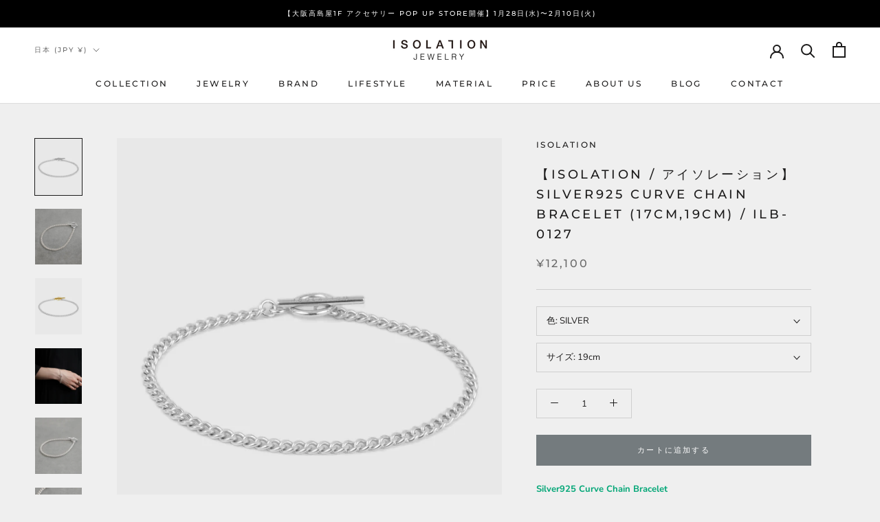

--- FILE ---
content_type: text/html; charset=utf-8
request_url: https://isolation-jewelry.jp/products/isolation-silver925-curve-chain-bracelet
body_size: 37568
content:
<!doctype html>

<html class="no-js" lang="ja">
  <head>
    <meta charset="utf-8"> 
    <meta http-equiv="X-UA-Compatible" content="IE=edge,chrome=1">
    <meta name="viewport" content="width=device-width, initial-scale=1.0, height=device-height, minimum-scale=1.0, maximum-scale=1.0">
    <meta name="theme-color" content="">

    <title>
      【ISOLATION / アイソレーション】Silver925 Curve Chain Bracelet (17cm,19cm) / ILB &ndash; ISOLATION JEWELRY
    </title><meta name="description" content="Silver925 Curve Chain Bracelet シンプルながら存在感のある喜平チェーンを使用した新型ブレスレット。 マンテルデザインが、ジェンダーレスでスタイリングにシャープな印象を与えます。 ユニセックスでご使用いただきます。 【商品詳細】素材 :silver925サイズ : 17cm / 19cm生産地 : 日本品番 : ILB-0127"><link rel="canonical" href="https://isolation-jewelry.jp/products/isolation-silver925-curve-chain-bracelet"><link rel="shortcut icon" href="//isolation-jewelry.jp/cdn/shop/files/ISOLATION_JEWELRY_LOGO_96x.png?v=1685531703" type="image/png"><meta property="og:type" content="product">
  <meta property="og:title" content="【ISOLATION / アイソレーション】Silver925  Curve Chain Bracelet (17cm,19cm) / ILB-0127"><meta property="og:image" content="http://isolation-jewelry.jp/cdn/shop/files/ILB-0127S.jpg?v=1746223417">
    <meta property="og:image:secure_url" content="https://isolation-jewelry.jp/cdn/shop/files/ILB-0127S.jpg?v=1746223417">
    <meta property="og:image:width" content="1500">
    <meta property="og:image:height" content="1800"><meta property="product:price:amount" content="12,100">
  <meta property="product:price:currency" content="JPY"><meta property="og:description" content="Silver925 Curve Chain Bracelet シンプルながら存在感のある喜平チェーンを使用した新型ブレスレット。 マンテルデザインが、ジェンダーレスでスタイリングにシャープな印象を与えます。 ユニセックスでご使用いただきます。 【商品詳細】素材 :silver925サイズ : 17cm / 19cm生産地 : 日本品番 : ILB-0127"><meta property="og:url" content="https://isolation-jewelry.jp/products/isolation-silver925-curve-chain-bracelet">
<meta property="og:site_name" content="ISOLATION JEWELRY"><meta name="twitter:card" content="summary"><meta name="twitter:title" content="【ISOLATION / アイソレーション】Silver925  Curve Chain Bracelet (17cm,19cm) / ILB-0127">
  <meta name="twitter:description" content="












Silver925 Curve Chain Bracelet


シンプルながら存在感のある喜平チェーンを使用した新型ブレスレット。

マンテルデザインが、ジェンダーレスでスタイリングにシャープな印象を与えます。
ユニセックスでご使用いただきます。













 【商品詳細】素材 :silver925サイズ : 17cm / 19cm生産地 : 日本品番 : ILB-0127


">
  <meta name="twitter:image" content="https://isolation-jewelry.jp/cdn/shop/files/ILB-0127S_600x600_crop_center.jpg?v=1746223417">
    <style>
  @font-face {
  font-family: Montserrat;
  font-weight: 500;
  font-style: normal;
  font-display: fallback;
  src: url("//isolation-jewelry.jp/cdn/fonts/montserrat/montserrat_n5.07ef3781d9c78c8b93c98419da7ad4fbeebb6635.woff2") format("woff2"),
       url("//isolation-jewelry.jp/cdn/fonts/montserrat/montserrat_n5.adf9b4bd8b0e4f55a0b203cdd84512667e0d5e4d.woff") format("woff");
}

  @font-face {
  font-family: "Nunito Sans";
  font-weight: 400;
  font-style: normal;
  font-display: fallback;
  src: url("//isolation-jewelry.jp/cdn/fonts/nunito_sans/nunitosans_n4.0276fe080df0ca4e6a22d9cb55aed3ed5ba6b1da.woff2") format("woff2"),
       url("//isolation-jewelry.jp/cdn/fonts/nunito_sans/nunitosans_n4.b4964bee2f5e7fd9c3826447e73afe2baad607b7.woff") format("woff");
}


  @font-face {
  font-family: "Nunito Sans";
  font-weight: 700;
  font-style: normal;
  font-display: fallback;
  src: url("//isolation-jewelry.jp/cdn/fonts/nunito_sans/nunitosans_n7.25d963ed46da26098ebeab731e90d8802d989fa5.woff2") format("woff2"),
       url("//isolation-jewelry.jp/cdn/fonts/nunito_sans/nunitosans_n7.d32e3219b3d2ec82285d3027bd673efc61a996c8.woff") format("woff");
}

  @font-face {
  font-family: "Nunito Sans";
  font-weight: 400;
  font-style: italic;
  font-display: fallback;
  src: url("//isolation-jewelry.jp/cdn/fonts/nunito_sans/nunitosans_i4.6e408730afac1484cf297c30b0e67c86d17fc586.woff2") format("woff2"),
       url("//isolation-jewelry.jp/cdn/fonts/nunito_sans/nunitosans_i4.c9b6dcbfa43622b39a5990002775a8381942ae38.woff") format("woff");
}

  @font-face {
  font-family: "Nunito Sans";
  font-weight: 700;
  font-style: italic;
  font-display: fallback;
  src: url("//isolation-jewelry.jp/cdn/fonts/nunito_sans/nunitosans_i7.8c1124729eec046a321e2424b2acf328c2c12139.woff2") format("woff2"),
       url("//isolation-jewelry.jp/cdn/fonts/nunito_sans/nunitosans_i7.af4cda04357273e0996d21184432bcb14651a64d.woff") format("woff");
}


  :root {
    --heading-font-family : Montserrat, sans-serif;
    --heading-font-weight : 500;
    --heading-font-style  : normal;

    --text-font-family : "Nunito Sans", sans-serif;
    --text-font-weight : 400;
    --text-font-style  : normal;

    --base-text-font-size   : 13px;
    --default-text-font-size: 14px;--background          : #efefef;
    --background-rgb      : 239, 239, 239;
    --light-background    : #ffffff;
    --light-background-rgb: 255, 255, 255;
    --heading-color       : #1c1b1b;
    --text-color          : #1c1b1b;
    --text-color-rgb      : 28, 27, 27;
    --text-color-light    : #6a6a6a;
    --text-color-light-rgb: 106, 106, 106;
    --link-color          : #6a6a6a;
    --link-color-rgb      : 106, 106, 106;
    --border-color        : #cfcfcf;
    --border-color-rgb    : 207, 207, 207;

    --button-background    : #747b7e;
    --button-background-rgb: 116, 123, 126;
    --button-text-color    : #ffffff;

    --header-background       : #ffffff;
    --header-heading-color    : #1c1b1b;
    --header-light-text-color : #6a6a6a;
    --header-border-color     : #dddddd;

    --footer-background    : #ffffff;
    --footer-text-color    : #6a6a6a;
    --footer-heading-color : #1c1b1b;
    --footer-border-color  : #e9e9e9;

    --navigation-background      : #1c1b1b;
    --navigation-background-rgb  : 28, 27, 27;
    --navigation-text-color      : #ffffff;
    --navigation-text-color-light: rgba(255, 255, 255, 0.5);
    --navigation-border-color    : rgba(255, 255, 255, 0.25);

    --newsletter-popup-background     : #1c1b1b;
    --newsletter-popup-text-color     : #ffffff;
    --newsletter-popup-text-color-rgb : 255, 255, 255;

    --secondary-elements-background       : #1c1b1b;
    --secondary-elements-background-rgb   : 28, 27, 27;
    --secondary-elements-text-color       : #ffffff;
    --secondary-elements-text-color-light : rgba(255, 255, 255, 0.5);
    --secondary-elements-border-color     : rgba(255, 255, 255, 0.25);

    --product-sale-price-color    : #f94c43;
    --product-sale-price-color-rgb: 249, 76, 67;
    --product-star-rating: #f6a429;

    /* Shopify related variables */
    --payment-terms-background-color: #efefef;

    /* Products */

    --horizontal-spacing-four-products-per-row: 60px;
        --horizontal-spacing-two-products-per-row : 60px;

    --vertical-spacing-four-products-per-row: 60px;
        --vertical-spacing-two-products-per-row : 75px;

    /* Animation */
    --drawer-transition-timing: cubic-bezier(0.645, 0.045, 0.355, 1);
    --header-base-height: 80px; /* We set a default for browsers that do not support CSS variables */

    /* Cursors */
    --cursor-zoom-in-svg    : url(//isolation-jewelry.jp/cdn/shop/t/5/assets/cursor-zoom-in.svg?v=170532930330058140181651154009);
    --cursor-zoom-in-2x-svg : url(//isolation-jewelry.jp/cdn/shop/t/5/assets/cursor-zoom-in-2x.svg?v=56685658183649387561651154009);
  }
</style>

<script>
  // IE11 does not have support for CSS variables, so we have to polyfill them
  if (!(((window || {}).CSS || {}).supports && window.CSS.supports('(--a: 0)'))) {
    const script = document.createElement('script');
    script.type = 'text/javascript';
    script.src = 'https://cdn.jsdelivr.net/npm/css-vars-ponyfill@2';
    script.onload = function() {
      cssVars({});
    };

    document.getElementsByTagName('head')[0].appendChild(script);
  }
</script>

    <script>window.performance && window.performance.mark && window.performance.mark('shopify.content_for_header.start');</script><meta name="facebook-domain-verification" content="yxed7uk96hew5klyzxqarod6rcmo8d">
<meta id="shopify-digital-wallet" name="shopify-digital-wallet" content="/47472148643/digital_wallets/dialog">
<meta name="shopify-checkout-api-token" content="b8dbd171fa893af87e27c41d7e242668">
<link rel="alternate" type="application/json+oembed" href="https://isolation-jewelry.jp/products/isolation-silver925-curve-chain-bracelet.oembed">
<script async="async" src="/checkouts/internal/preloads.js?locale=ja-JP"></script>
<link rel="preconnect" href="https://shop.app" crossorigin="anonymous">
<script async="async" src="https://shop.app/checkouts/internal/preloads.js?locale=ja-JP&shop_id=47472148643" crossorigin="anonymous"></script>
<script id="apple-pay-shop-capabilities" type="application/json">{"shopId":47472148643,"countryCode":"JP","currencyCode":"JPY","merchantCapabilities":["supports3DS"],"merchantId":"gid:\/\/shopify\/Shop\/47472148643","merchantName":"ISOLATION JEWELRY","requiredBillingContactFields":["postalAddress","email","phone"],"requiredShippingContactFields":["postalAddress","email","phone"],"shippingType":"shipping","supportedNetworks":["visa","masterCard","amex","jcb","discover"],"total":{"type":"pending","label":"ISOLATION JEWELRY","amount":"1.00"},"shopifyPaymentsEnabled":true,"supportsSubscriptions":true}</script>
<script id="shopify-features" type="application/json">{"accessToken":"b8dbd171fa893af87e27c41d7e242668","betas":["rich-media-storefront-analytics"],"domain":"isolation-jewelry.jp","predictiveSearch":false,"shopId":47472148643,"locale":"ja"}</script>
<script>var Shopify = Shopify || {};
Shopify.shop = "isolation-jewelry.myshopify.com";
Shopify.locale = "ja";
Shopify.currency = {"active":"JPY","rate":"1.0"};
Shopify.country = "JP";
Shopify.theme = {"name":"Prestige","id":130035941539,"schema_name":"Prestige","schema_version":"5.7.1","theme_store_id":855,"role":"main"};
Shopify.theme.handle = "null";
Shopify.theme.style = {"id":null,"handle":null};
Shopify.cdnHost = "isolation-jewelry.jp/cdn";
Shopify.routes = Shopify.routes || {};
Shopify.routes.root = "/";</script>
<script type="module">!function(o){(o.Shopify=o.Shopify||{}).modules=!0}(window);</script>
<script>!function(o){function n(){var o=[];function n(){o.push(Array.prototype.slice.apply(arguments))}return n.q=o,n}var t=o.Shopify=o.Shopify||{};t.loadFeatures=n(),t.autoloadFeatures=n()}(window);</script>
<script>
  window.ShopifyPay = window.ShopifyPay || {};
  window.ShopifyPay.apiHost = "shop.app\/pay";
  window.ShopifyPay.redirectState = null;
</script>
<script id="shop-js-analytics" type="application/json">{"pageType":"product"}</script>
<script defer="defer" async type="module" src="//isolation-jewelry.jp/cdn/shopifycloud/shop-js/modules/v2/client.init-shop-cart-sync_CSE-8ASR.ja.esm.js"></script>
<script defer="defer" async type="module" src="//isolation-jewelry.jp/cdn/shopifycloud/shop-js/modules/v2/chunk.common_DDD8GOhs.esm.js"></script>
<script defer="defer" async type="module" src="//isolation-jewelry.jp/cdn/shopifycloud/shop-js/modules/v2/chunk.modal_B6JNj9sU.esm.js"></script>
<script type="module">
  await import("//isolation-jewelry.jp/cdn/shopifycloud/shop-js/modules/v2/client.init-shop-cart-sync_CSE-8ASR.ja.esm.js");
await import("//isolation-jewelry.jp/cdn/shopifycloud/shop-js/modules/v2/chunk.common_DDD8GOhs.esm.js");
await import("//isolation-jewelry.jp/cdn/shopifycloud/shop-js/modules/v2/chunk.modal_B6JNj9sU.esm.js");

  window.Shopify.SignInWithShop?.initShopCartSync?.({"fedCMEnabled":true,"windoidEnabled":true});

</script>
<script>
  window.Shopify = window.Shopify || {};
  if (!window.Shopify.featureAssets) window.Shopify.featureAssets = {};
  window.Shopify.featureAssets['shop-js'] = {"shop-cart-sync":["modules/v2/client.shop-cart-sync_BCoLmxl3.ja.esm.js","modules/v2/chunk.common_DDD8GOhs.esm.js","modules/v2/chunk.modal_B6JNj9sU.esm.js"],"init-fed-cm":["modules/v2/client.init-fed-cm_BUzkuSqB.ja.esm.js","modules/v2/chunk.common_DDD8GOhs.esm.js","modules/v2/chunk.modal_B6JNj9sU.esm.js"],"init-shop-email-lookup-coordinator":["modules/v2/client.init-shop-email-lookup-coordinator_BW32axq4.ja.esm.js","modules/v2/chunk.common_DDD8GOhs.esm.js","modules/v2/chunk.modal_B6JNj9sU.esm.js"],"init-windoid":["modules/v2/client.init-windoid_BvNGLRkF.ja.esm.js","modules/v2/chunk.common_DDD8GOhs.esm.js","modules/v2/chunk.modal_B6JNj9sU.esm.js"],"shop-button":["modules/v2/client.shop-button_CH0XKSrs.ja.esm.js","modules/v2/chunk.common_DDD8GOhs.esm.js","modules/v2/chunk.modal_B6JNj9sU.esm.js"],"shop-cash-offers":["modules/v2/client.shop-cash-offers_DjoQtMHe.ja.esm.js","modules/v2/chunk.common_DDD8GOhs.esm.js","modules/v2/chunk.modal_B6JNj9sU.esm.js"],"shop-toast-manager":["modules/v2/client.shop-toast-manager_B8NLGr5M.ja.esm.js","modules/v2/chunk.common_DDD8GOhs.esm.js","modules/v2/chunk.modal_B6JNj9sU.esm.js"],"init-shop-cart-sync":["modules/v2/client.init-shop-cart-sync_CSE-8ASR.ja.esm.js","modules/v2/chunk.common_DDD8GOhs.esm.js","modules/v2/chunk.modal_B6JNj9sU.esm.js"],"init-customer-accounts-sign-up":["modules/v2/client.init-customer-accounts-sign-up_C-LwrDE-.ja.esm.js","modules/v2/client.shop-login-button_D0X6bVTm.ja.esm.js","modules/v2/chunk.common_DDD8GOhs.esm.js","modules/v2/chunk.modal_B6JNj9sU.esm.js"],"pay-button":["modules/v2/client.pay-button_imCDqct4.ja.esm.js","modules/v2/chunk.common_DDD8GOhs.esm.js","modules/v2/chunk.modal_B6JNj9sU.esm.js"],"init-customer-accounts":["modules/v2/client.init-customer-accounts_CxIJyI-K.ja.esm.js","modules/v2/client.shop-login-button_D0X6bVTm.ja.esm.js","modules/v2/chunk.common_DDD8GOhs.esm.js","modules/v2/chunk.modal_B6JNj9sU.esm.js"],"avatar":["modules/v2/client.avatar_BTnouDA3.ja.esm.js"],"init-shop-for-new-customer-accounts":["modules/v2/client.init-shop-for-new-customer-accounts_DRBL7B82.ja.esm.js","modules/v2/client.shop-login-button_D0X6bVTm.ja.esm.js","modules/v2/chunk.common_DDD8GOhs.esm.js","modules/v2/chunk.modal_B6JNj9sU.esm.js"],"shop-follow-button":["modules/v2/client.shop-follow-button_D610YzXR.ja.esm.js","modules/v2/chunk.common_DDD8GOhs.esm.js","modules/v2/chunk.modal_B6JNj9sU.esm.js"],"checkout-modal":["modules/v2/client.checkout-modal_NhzDspE5.ja.esm.js","modules/v2/chunk.common_DDD8GOhs.esm.js","modules/v2/chunk.modal_B6JNj9sU.esm.js"],"shop-login-button":["modules/v2/client.shop-login-button_D0X6bVTm.ja.esm.js","modules/v2/chunk.common_DDD8GOhs.esm.js","modules/v2/chunk.modal_B6JNj9sU.esm.js"],"lead-capture":["modules/v2/client.lead-capture_pLpCOlEn.ja.esm.js","modules/v2/chunk.common_DDD8GOhs.esm.js","modules/v2/chunk.modal_B6JNj9sU.esm.js"],"shop-login":["modules/v2/client.shop-login_DiHM-Diw.ja.esm.js","modules/v2/chunk.common_DDD8GOhs.esm.js","modules/v2/chunk.modal_B6JNj9sU.esm.js"],"payment-terms":["modules/v2/client.payment-terms_BdLTgEH_.ja.esm.js","modules/v2/chunk.common_DDD8GOhs.esm.js","modules/v2/chunk.modal_B6JNj9sU.esm.js"]};
</script>
<script>(function() {
  var isLoaded = false;
  function asyncLoad() {
    if (isLoaded) return;
    isLoaded = true;
    var urls = ["\/\/www.powr.io\/powr.js?powr-token=isolation-jewelry.myshopify.com\u0026external-type=shopify\u0026shop=isolation-jewelry.myshopify.com","https:\/\/cdn.nfcube.com\/197a9f11379c932699c805784d621c77.js?shop=isolation-jewelry.myshopify.com","https:\/\/d1qnl12h46g6qu.cloudfront.net\/isolation-jewelry.myshopify.com.js?shop=isolation-jewelry.myshopify.com","https:\/\/cdn.hextom.com\/js\/freeshippingbar.js?shop=isolation-jewelry.myshopify.com"];
    for (var i = 0; i < urls.length; i++) {
      var s = document.createElement('script');
      s.type = 'text/javascript';
      s.async = true;
      s.src = urls[i];
      var x = document.getElementsByTagName('script')[0];
      x.parentNode.insertBefore(s, x);
    }
  };
  if(window.attachEvent) {
    window.attachEvent('onload', asyncLoad);
  } else {
    window.addEventListener('load', asyncLoad, false);
  }
})();</script>
<script id="__st">var __st={"a":47472148643,"offset":32400,"reqid":"c9b6333d-c089-4499-8530-a768c46598ba-1769810530","pageurl":"isolation-jewelry.jp\/products\/isolation-silver925-curve-chain-bracelet","u":"176b1b23551b","p":"product","rtyp":"product","rid":8073650897059};</script>
<script>window.ShopifyPaypalV4VisibilityTracking = true;</script>
<script id="captcha-bootstrap">!function(){'use strict';const t='contact',e='account',n='new_comment',o=[[t,t],['blogs',n],['comments',n],[t,'customer']],c=[[e,'customer_login'],[e,'guest_login'],[e,'recover_customer_password'],[e,'create_customer']],r=t=>t.map((([t,e])=>`form[action*='/${t}']:not([data-nocaptcha='true']) input[name='form_type'][value='${e}']`)).join(','),a=t=>()=>t?[...document.querySelectorAll(t)].map((t=>t.form)):[];function s(){const t=[...o],e=r(t);return a(e)}const i='password',u='form_key',d=['recaptcha-v3-token','g-recaptcha-response','h-captcha-response',i],f=()=>{try{return window.sessionStorage}catch{return}},m='__shopify_v',_=t=>t.elements[u];function p(t,e,n=!1){try{const o=window.sessionStorage,c=JSON.parse(o.getItem(e)),{data:r}=function(t){const{data:e,action:n}=t;return t[m]||n?{data:e,action:n}:{data:t,action:n}}(c);for(const[e,n]of Object.entries(r))t.elements[e]&&(t.elements[e].value=n);n&&o.removeItem(e)}catch(o){console.error('form repopulation failed',{error:o})}}const l='form_type',E='cptcha';function T(t){t.dataset[E]=!0}const w=window,h=w.document,L='Shopify',v='ce_forms',y='captcha';let A=!1;((t,e)=>{const n=(g='f06e6c50-85a8-45c8-87d0-21a2b65856fe',I='https://cdn.shopify.com/shopifycloud/storefront-forms-hcaptcha/ce_storefront_forms_captcha_hcaptcha.v1.5.2.iife.js',D={infoText:'hCaptchaによる保護',privacyText:'プライバシー',termsText:'利用規約'},(t,e,n)=>{const o=w[L][v],c=o.bindForm;if(c)return c(t,g,e,D).then(n);var r;o.q.push([[t,g,e,D],n]),r=I,A||(h.body.append(Object.assign(h.createElement('script'),{id:'captcha-provider',async:!0,src:r})),A=!0)});var g,I,D;w[L]=w[L]||{},w[L][v]=w[L][v]||{},w[L][v].q=[],w[L][y]=w[L][y]||{},w[L][y].protect=function(t,e){n(t,void 0,e),T(t)},Object.freeze(w[L][y]),function(t,e,n,w,h,L){const[v,y,A,g]=function(t,e,n){const i=e?o:[],u=t?c:[],d=[...i,...u],f=r(d),m=r(i),_=r(d.filter((([t,e])=>n.includes(e))));return[a(f),a(m),a(_),s()]}(w,h,L),I=t=>{const e=t.target;return e instanceof HTMLFormElement?e:e&&e.form},D=t=>v().includes(t);t.addEventListener('submit',(t=>{const e=I(t);if(!e)return;const n=D(e)&&!e.dataset.hcaptchaBound&&!e.dataset.recaptchaBound,o=_(e),c=g().includes(e)&&(!o||!o.value);(n||c)&&t.preventDefault(),c&&!n&&(function(t){try{if(!f())return;!function(t){const e=f();if(!e)return;const n=_(t);if(!n)return;const o=n.value;o&&e.removeItem(o)}(t);const e=Array.from(Array(32),(()=>Math.random().toString(36)[2])).join('');!function(t,e){_(t)||t.append(Object.assign(document.createElement('input'),{type:'hidden',name:u})),t.elements[u].value=e}(t,e),function(t,e){const n=f();if(!n)return;const o=[...t.querySelectorAll(`input[type='${i}']`)].map((({name:t})=>t)),c=[...d,...o],r={};for(const[a,s]of new FormData(t).entries())c.includes(a)||(r[a]=s);n.setItem(e,JSON.stringify({[m]:1,action:t.action,data:r}))}(t,e)}catch(e){console.error('failed to persist form',e)}}(e),e.submit())}));const S=(t,e)=>{t&&!t.dataset[E]&&(n(t,e.some((e=>e===t))),T(t))};for(const o of['focusin','change'])t.addEventListener(o,(t=>{const e=I(t);D(e)&&S(e,y())}));const B=e.get('form_key'),M=e.get(l),P=B&&M;t.addEventListener('DOMContentLoaded',(()=>{const t=y();if(P)for(const e of t)e.elements[l].value===M&&p(e,B);[...new Set([...A(),...v().filter((t=>'true'===t.dataset.shopifyCaptcha))])].forEach((e=>S(e,t)))}))}(h,new URLSearchParams(w.location.search),n,t,e,['guest_login'])})(!0,!0)}();</script>
<script integrity="sha256-4kQ18oKyAcykRKYeNunJcIwy7WH5gtpwJnB7kiuLZ1E=" data-source-attribution="shopify.loadfeatures" defer="defer" src="//isolation-jewelry.jp/cdn/shopifycloud/storefront/assets/storefront/load_feature-a0a9edcb.js" crossorigin="anonymous"></script>
<script crossorigin="anonymous" defer="defer" src="//isolation-jewelry.jp/cdn/shopifycloud/storefront/assets/shopify_pay/storefront-65b4c6d7.js?v=20250812"></script>
<script data-source-attribution="shopify.dynamic_checkout.dynamic.init">var Shopify=Shopify||{};Shopify.PaymentButton=Shopify.PaymentButton||{isStorefrontPortableWallets:!0,init:function(){window.Shopify.PaymentButton.init=function(){};var t=document.createElement("script");t.src="https://isolation-jewelry.jp/cdn/shopifycloud/portable-wallets/latest/portable-wallets.ja.js",t.type="module",document.head.appendChild(t)}};
</script>
<script data-source-attribution="shopify.dynamic_checkout.buyer_consent">
  function portableWalletsHideBuyerConsent(e){var t=document.getElementById("shopify-buyer-consent"),n=document.getElementById("shopify-subscription-policy-button");t&&n&&(t.classList.add("hidden"),t.setAttribute("aria-hidden","true"),n.removeEventListener("click",e))}function portableWalletsShowBuyerConsent(e){var t=document.getElementById("shopify-buyer-consent"),n=document.getElementById("shopify-subscription-policy-button");t&&n&&(t.classList.remove("hidden"),t.removeAttribute("aria-hidden"),n.addEventListener("click",e))}window.Shopify?.PaymentButton&&(window.Shopify.PaymentButton.hideBuyerConsent=portableWalletsHideBuyerConsent,window.Shopify.PaymentButton.showBuyerConsent=portableWalletsShowBuyerConsent);
</script>
<script data-source-attribution="shopify.dynamic_checkout.cart.bootstrap">document.addEventListener("DOMContentLoaded",(function(){function t(){return document.querySelector("shopify-accelerated-checkout-cart, shopify-accelerated-checkout")}if(t())Shopify.PaymentButton.init();else{new MutationObserver((function(e,n){t()&&(Shopify.PaymentButton.init(),n.disconnect())})).observe(document.body,{childList:!0,subtree:!0})}}));
</script>
<link id="shopify-accelerated-checkout-styles" rel="stylesheet" media="screen" href="https://isolation-jewelry.jp/cdn/shopifycloud/portable-wallets/latest/accelerated-checkout-backwards-compat.css" crossorigin="anonymous">
<style id="shopify-accelerated-checkout-cart">
        #shopify-buyer-consent {
  margin-top: 1em;
  display: inline-block;
  width: 100%;
}

#shopify-buyer-consent.hidden {
  display: none;
}

#shopify-subscription-policy-button {
  background: none;
  border: none;
  padding: 0;
  text-decoration: underline;
  font-size: inherit;
  cursor: pointer;
}

#shopify-subscription-policy-button::before {
  box-shadow: none;
}

      </style>

<script>window.performance && window.performance.mark && window.performance.mark('shopify.content_for_header.end');</script>

    <link rel="stylesheet" href="//isolation-jewelry.jp/cdn/shop/t/5/assets/theme.css?v=62441372190441597211651153995">

    <script>// This allows to expose several variables to the global scope, to be used in scripts
      window.theme = {
        pageType: "product",
        moneyFormat: "¥{{amount_no_decimals}}",
        moneyWithCurrencyFormat: "¥{{amount_no_decimals}} JPY",
        currencyCodeEnabled: false,
        productImageSize: "natural",
        searchMode: "product,article",
        showPageTransition: false,
        showElementStaggering: true,
        showImageZooming: true
      };

      window.routes = {
        rootUrl: "\/",
        rootUrlWithoutSlash: '',
        cartUrl: "\/cart",
        cartAddUrl: "\/cart\/add",
        cartChangeUrl: "\/cart\/change",
        searchUrl: "\/search",
        productRecommendationsUrl: "\/recommendations\/products"
      };

      window.languages = {
        cartAddNote: "注文メモを追加",
        cartEditNote: "注文メモを変更",
        productImageLoadingError: "この画像を読み込めませんでした。 ページをリロードしてください。",
        productFormAddToCart: "カートに追加する",
        productFormUnavailable: "お取り扱いできません",
        productFormSoldOut: "売り切れ",
        shippingEstimatorOneResult: "1つのオプションが利用可能：",
        shippingEstimatorMoreResults: "{{count}}つのオプションが利用可能：",
        shippingEstimatorNoResults: "配送が見つかりませんでした"
      };

      window.lazySizesConfig = {
        loadHidden: false,
        hFac: 0.5,
        expFactor: 2,
        ricTimeout: 150,
        lazyClass: 'Image--lazyLoad',
        loadingClass: 'Image--lazyLoading',
        loadedClass: 'Image--lazyLoaded'
      };

      document.documentElement.className = document.documentElement.className.replace('no-js', 'js');
      document.documentElement.style.setProperty('--window-height', window.innerHeight + 'px');

      // We do a quick detection of some features (we could use Modernizr but for so little...)
      (function() {
        document.documentElement.className += ((window.CSS && window.CSS.supports('(position: sticky) or (position: -webkit-sticky)')) ? ' supports-sticky' : ' no-supports-sticky');
        document.documentElement.className += (window.matchMedia('(-moz-touch-enabled: 1), (hover: none)')).matches ? ' no-supports-hover' : ' supports-hover';
      }());

      
    </script>

    <script src="//isolation-jewelry.jp/cdn/shop/t/5/assets/lazysizes.min.js?v=174358363404432586981651153993" async></script><script src="//isolation-jewelry.jp/cdn/shop/t/5/assets/libs.min.js?v=26178543184394469741651153994" defer></script>
    <script src="//isolation-jewelry.jp/cdn/shop/t/5/assets/theme.js?v=136432947336758271551661787355" defer></script>
    <script src="//isolation-jewelry.jp/cdn/shop/t/5/assets/custom.js?v=183944157590872491501651153993" defer></script>

    <script>
      (function () {
        window.onpageshow = function() {
          if (window.theme.showPageTransition) {
            var pageTransition = document.querySelector('.PageTransition');

            if (pageTransition) {
              pageTransition.style.visibility = 'visible';
              pageTransition.style.opacity = '0';
            }
          }

          // When the page is loaded from the cache, we have to reload the cart content
          document.documentElement.dispatchEvent(new CustomEvent('cart:refresh', {
            bubbles: true
          }));
        };
      })();
    </script>

    
  <script type="application/ld+json">
  {
    "@context": "http://schema.org",
    "@type": "Product",
    "offers": [{
          "@type": "Offer",
          "name": "SILVER \/ 17cm",
          "availability":"https://schema.org/OutOfStock",
          "price": 12100.0,
          "priceCurrency": "JPY",
          "priceValidUntil": "2026-02-10","url": "/products/isolation-silver925-curve-chain-bracelet?variant=43561040248995"
        },
{
          "@type": "Offer",
          "name": "SILVER \/ 19cm",
          "availability":"https://schema.org/InStock",
          "price": 12100.0,
          "priceCurrency": "JPY",
          "priceValidUntil": "2026-02-10","url": "/products/isolation-silver925-curve-chain-bracelet?variant=43561040281763"
        },
{
          "@type": "Offer",
          "name": "SILVER×GOLD \/ 17cm",
          "availability":"https://schema.org/InStock",
          "price": 12100.0,
          "priceCurrency": "JPY",
          "priceValidUntil": "2026-02-10","url": "/products/isolation-silver925-curve-chain-bracelet?variant=45818312687779"
        },
{
          "@type": "Offer",
          "name": "SILVER×GOLD \/ 19cm",
          "availability":"https://schema.org/OutOfStock",
          "price": 12100.0,
          "priceCurrency": "JPY",
          "priceValidUntil": "2026-02-10","url": "/products/isolation-silver925-curve-chain-bracelet?variant=45818312720547"
        }
],
    "brand": {
      "name": "ISOLATION"
    },
    "name": "【ISOLATION \/ アイソレーション】Silver925  Curve Chain Bracelet (17cm,19cm) \/ ILB-0127",
    "description": "\n\n\n\n\n\n\n\n\n\n\n\n\nSilver925 Curve Chain Bracelet\n\n\nシンプルながら存在感のある喜平チェーンを使用した新型ブレスレット。\n\nマンテルデザインが、ジェンダーレスでスタイリングにシャープな印象を与えます。\nユニセックスでご使用いただきます。\n\n\n\n\n\n\n\n\n\n\n\n\n\n 【商品詳細】素材 :silver925サイズ : 17cm \/ 19cm生産地 : 日本品番 : ILB-0127\n\n\n",
    "category": "BRACELET",
    "url": "/products/isolation-silver925-curve-chain-bracelet",
    "sku": null,
    "image": {
      "@type": "ImageObject",
      "url": "https://isolation-jewelry.jp/cdn/shop/files/ILB-0127S_1024x.jpg?v=1746223417",
      "image": "https://isolation-jewelry.jp/cdn/shop/files/ILB-0127S_1024x.jpg?v=1746223417",
      "name": "【ISOLATION \/ アイソレーション】Silver925  Curve Chain Bracelet (17cm,19cm) \/ ILB-0127",
      "width": "1024",
      "height": "1024"
    }
  }
  </script>



  <script type="application/ld+json">
  {
    "@context": "http://schema.org",
    "@type": "BreadcrumbList",
  "itemListElement": [{
      "@type": "ListItem",
      "position": 1,
      "name": "ホームページ",
      "item": "https://isolation-jewelry.jp"
    },{
          "@type": "ListItem",
          "position": 2,
          "name": "【ISOLATION \/ アイソレーション】Silver925  Curve Chain Bracelet (17cm,19cm) \/ ILB-0127",
          "item": "https://isolation-jewelry.jp/products/isolation-silver925-curve-chain-bracelet"
        }]
  }
  </script>

  <!-- BEGIN app block: shopify://apps/xo-gallery/blocks/xo-gallery-seo/e61dfbaa-1a75-4e4e-bffc-324f17325251 --><!-- XO Gallery SEO -->

<!-- End: XO Gallery SEO -->


<!-- END app block --><link href="https://monorail-edge.shopifysvc.com" rel="dns-prefetch">
<script>(function(){if ("sendBeacon" in navigator && "performance" in window) {try {var session_token_from_headers = performance.getEntriesByType('navigation')[0].serverTiming.find(x => x.name == '_s').description;} catch {var session_token_from_headers = undefined;}var session_cookie_matches = document.cookie.match(/_shopify_s=([^;]*)/);var session_token_from_cookie = session_cookie_matches && session_cookie_matches.length === 2 ? session_cookie_matches[1] : "";var session_token = session_token_from_headers || session_token_from_cookie || "";function handle_abandonment_event(e) {var entries = performance.getEntries().filter(function(entry) {return /monorail-edge.shopifysvc.com/.test(entry.name);});if (!window.abandonment_tracked && entries.length === 0) {window.abandonment_tracked = true;var currentMs = Date.now();var navigation_start = performance.timing.navigationStart;var payload = {shop_id: 47472148643,url: window.location.href,navigation_start,duration: currentMs - navigation_start,session_token,page_type: "product"};window.navigator.sendBeacon("https://monorail-edge.shopifysvc.com/v1/produce", JSON.stringify({schema_id: "online_store_buyer_site_abandonment/1.1",payload: payload,metadata: {event_created_at_ms: currentMs,event_sent_at_ms: currentMs}}));}}window.addEventListener('pagehide', handle_abandonment_event);}}());</script>
<script id="web-pixels-manager-setup">(function e(e,d,r,n,o){if(void 0===o&&(o={}),!Boolean(null===(a=null===(i=window.Shopify)||void 0===i?void 0:i.analytics)||void 0===a?void 0:a.replayQueue)){var i,a;window.Shopify=window.Shopify||{};var t=window.Shopify;t.analytics=t.analytics||{};var s=t.analytics;s.replayQueue=[],s.publish=function(e,d,r){return s.replayQueue.push([e,d,r]),!0};try{self.performance.mark("wpm:start")}catch(e){}var l=function(){var e={modern:/Edge?\/(1{2}[4-9]|1[2-9]\d|[2-9]\d{2}|\d{4,})\.\d+(\.\d+|)|Firefox\/(1{2}[4-9]|1[2-9]\d|[2-9]\d{2}|\d{4,})\.\d+(\.\d+|)|Chrom(ium|e)\/(9{2}|\d{3,})\.\d+(\.\d+|)|(Maci|X1{2}).+ Version\/(15\.\d+|(1[6-9]|[2-9]\d|\d{3,})\.\d+)([,.]\d+|)( \(\w+\)|)( Mobile\/\w+|) Safari\/|Chrome.+OPR\/(9{2}|\d{3,})\.\d+\.\d+|(CPU[ +]OS|iPhone[ +]OS|CPU[ +]iPhone|CPU IPhone OS|CPU iPad OS)[ +]+(15[._]\d+|(1[6-9]|[2-9]\d|\d{3,})[._]\d+)([._]\d+|)|Android:?[ /-](13[3-9]|1[4-9]\d|[2-9]\d{2}|\d{4,})(\.\d+|)(\.\d+|)|Android.+Firefox\/(13[5-9]|1[4-9]\d|[2-9]\d{2}|\d{4,})\.\d+(\.\d+|)|Android.+Chrom(ium|e)\/(13[3-9]|1[4-9]\d|[2-9]\d{2}|\d{4,})\.\d+(\.\d+|)|SamsungBrowser\/([2-9]\d|\d{3,})\.\d+/,legacy:/Edge?\/(1[6-9]|[2-9]\d|\d{3,})\.\d+(\.\d+|)|Firefox\/(5[4-9]|[6-9]\d|\d{3,})\.\d+(\.\d+|)|Chrom(ium|e)\/(5[1-9]|[6-9]\d|\d{3,})\.\d+(\.\d+|)([\d.]+$|.*Safari\/(?![\d.]+ Edge\/[\d.]+$))|(Maci|X1{2}).+ Version\/(10\.\d+|(1[1-9]|[2-9]\d|\d{3,})\.\d+)([,.]\d+|)( \(\w+\)|)( Mobile\/\w+|) Safari\/|Chrome.+OPR\/(3[89]|[4-9]\d|\d{3,})\.\d+\.\d+|(CPU[ +]OS|iPhone[ +]OS|CPU[ +]iPhone|CPU IPhone OS|CPU iPad OS)[ +]+(10[._]\d+|(1[1-9]|[2-9]\d|\d{3,})[._]\d+)([._]\d+|)|Android:?[ /-](13[3-9]|1[4-9]\d|[2-9]\d{2}|\d{4,})(\.\d+|)(\.\d+|)|Mobile Safari.+OPR\/([89]\d|\d{3,})\.\d+\.\d+|Android.+Firefox\/(13[5-9]|1[4-9]\d|[2-9]\d{2}|\d{4,})\.\d+(\.\d+|)|Android.+Chrom(ium|e)\/(13[3-9]|1[4-9]\d|[2-9]\d{2}|\d{4,})\.\d+(\.\d+|)|Android.+(UC? ?Browser|UCWEB|U3)[ /]?(15\.([5-9]|\d{2,})|(1[6-9]|[2-9]\d|\d{3,})\.\d+)\.\d+|SamsungBrowser\/(5\.\d+|([6-9]|\d{2,})\.\d+)|Android.+MQ{2}Browser\/(14(\.(9|\d{2,})|)|(1[5-9]|[2-9]\d|\d{3,})(\.\d+|))(\.\d+|)|K[Aa][Ii]OS\/(3\.\d+|([4-9]|\d{2,})\.\d+)(\.\d+|)/},d=e.modern,r=e.legacy,n=navigator.userAgent;return n.match(d)?"modern":n.match(r)?"legacy":"unknown"}(),u="modern"===l?"modern":"legacy",c=(null!=n?n:{modern:"",legacy:""})[u],f=function(e){return[e.baseUrl,"/wpm","/b",e.hashVersion,"modern"===e.buildTarget?"m":"l",".js"].join("")}({baseUrl:d,hashVersion:r,buildTarget:u}),m=function(e){var d=e.version,r=e.bundleTarget,n=e.surface,o=e.pageUrl,i=e.monorailEndpoint;return{emit:function(e){var a=e.status,t=e.errorMsg,s=(new Date).getTime(),l=JSON.stringify({metadata:{event_sent_at_ms:s},events:[{schema_id:"web_pixels_manager_load/3.1",payload:{version:d,bundle_target:r,page_url:o,status:a,surface:n,error_msg:t},metadata:{event_created_at_ms:s}}]});if(!i)return console&&console.warn&&console.warn("[Web Pixels Manager] No Monorail endpoint provided, skipping logging."),!1;try{return self.navigator.sendBeacon.bind(self.navigator)(i,l)}catch(e){}var u=new XMLHttpRequest;try{return u.open("POST",i,!0),u.setRequestHeader("Content-Type","text/plain"),u.send(l),!0}catch(e){return console&&console.warn&&console.warn("[Web Pixels Manager] Got an unhandled error while logging to Monorail."),!1}}}}({version:r,bundleTarget:l,surface:e.surface,pageUrl:self.location.href,monorailEndpoint:e.monorailEndpoint});try{o.browserTarget=l,function(e){var d=e.src,r=e.async,n=void 0===r||r,o=e.onload,i=e.onerror,a=e.sri,t=e.scriptDataAttributes,s=void 0===t?{}:t,l=document.createElement("script"),u=document.querySelector("head"),c=document.querySelector("body");if(l.async=n,l.src=d,a&&(l.integrity=a,l.crossOrigin="anonymous"),s)for(var f in s)if(Object.prototype.hasOwnProperty.call(s,f))try{l.dataset[f]=s[f]}catch(e){}if(o&&l.addEventListener("load",o),i&&l.addEventListener("error",i),u)u.appendChild(l);else{if(!c)throw new Error("Did not find a head or body element to append the script");c.appendChild(l)}}({src:f,async:!0,onload:function(){if(!function(){var e,d;return Boolean(null===(d=null===(e=window.Shopify)||void 0===e?void 0:e.analytics)||void 0===d?void 0:d.initialized)}()){var d=window.webPixelsManager.init(e)||void 0;if(d){var r=window.Shopify.analytics;r.replayQueue.forEach((function(e){var r=e[0],n=e[1],o=e[2];d.publishCustomEvent(r,n,o)})),r.replayQueue=[],r.publish=d.publishCustomEvent,r.visitor=d.visitor,r.initialized=!0}}},onerror:function(){return m.emit({status:"failed",errorMsg:"".concat(f," has failed to load")})},sri:function(e){var d=/^sha384-[A-Za-z0-9+/=]+$/;return"string"==typeof e&&d.test(e)}(c)?c:"",scriptDataAttributes:o}),m.emit({status:"loading"})}catch(e){m.emit({status:"failed",errorMsg:(null==e?void 0:e.message)||"Unknown error"})}}})({shopId: 47472148643,storefrontBaseUrl: "https://isolation-jewelry.jp",extensionsBaseUrl: "https://extensions.shopifycdn.com/cdn/shopifycloud/web-pixels-manager",monorailEndpoint: "https://monorail-edge.shopifysvc.com/unstable/produce_batch",surface: "storefront-renderer",enabledBetaFlags: ["2dca8a86"],webPixelsConfigList: [{"id":"599654563","configuration":"{\"config\":\"{\\\"pixel_id\\\":\\\"G-29663EBZZH\\\",\\\"gtag_events\\\":[{\\\"type\\\":\\\"purchase\\\",\\\"action_label\\\":\\\"G-29663EBZZH\\\"},{\\\"type\\\":\\\"page_view\\\",\\\"action_label\\\":\\\"G-29663EBZZH\\\"},{\\\"type\\\":\\\"view_item\\\",\\\"action_label\\\":\\\"G-29663EBZZH\\\"},{\\\"type\\\":\\\"search\\\",\\\"action_label\\\":\\\"G-29663EBZZH\\\"},{\\\"type\\\":\\\"add_to_cart\\\",\\\"action_label\\\":\\\"G-29663EBZZH\\\"},{\\\"type\\\":\\\"begin_checkout\\\",\\\"action_label\\\":\\\"G-29663EBZZH\\\"},{\\\"type\\\":\\\"add_payment_info\\\",\\\"action_label\\\":\\\"G-29663EBZZH\\\"}],\\\"enable_monitoring_mode\\\":false}\"}","eventPayloadVersion":"v1","runtimeContext":"OPEN","scriptVersion":"b2a88bafab3e21179ed38636efcd8a93","type":"APP","apiClientId":1780363,"privacyPurposes":[],"dataSharingAdjustments":{"protectedCustomerApprovalScopes":["read_customer_address","read_customer_email","read_customer_name","read_customer_personal_data","read_customer_phone"]}},{"id":"270631075","configuration":"{\"pixel_id\":\"402846614235219\",\"pixel_type\":\"facebook_pixel\",\"metaapp_system_user_token\":\"-\"}","eventPayloadVersion":"v1","runtimeContext":"OPEN","scriptVersion":"ca16bc87fe92b6042fbaa3acc2fbdaa6","type":"APP","apiClientId":2329312,"privacyPurposes":["ANALYTICS","MARKETING","SALE_OF_DATA"],"dataSharingAdjustments":{"protectedCustomerApprovalScopes":["read_customer_address","read_customer_email","read_customer_name","read_customer_personal_data","read_customer_phone"]}},{"id":"shopify-app-pixel","configuration":"{}","eventPayloadVersion":"v1","runtimeContext":"STRICT","scriptVersion":"0450","apiClientId":"shopify-pixel","type":"APP","privacyPurposes":["ANALYTICS","MARKETING"]},{"id":"shopify-custom-pixel","eventPayloadVersion":"v1","runtimeContext":"LAX","scriptVersion":"0450","apiClientId":"shopify-pixel","type":"CUSTOM","privacyPurposes":["ANALYTICS","MARKETING"]}],isMerchantRequest: false,initData: {"shop":{"name":"ISOLATION JEWELRY","paymentSettings":{"currencyCode":"JPY"},"myshopifyDomain":"isolation-jewelry.myshopify.com","countryCode":"JP","storefrontUrl":"https:\/\/isolation-jewelry.jp"},"customer":null,"cart":null,"checkout":null,"productVariants":[{"price":{"amount":12100.0,"currencyCode":"JPY"},"product":{"title":"【ISOLATION \/ アイソレーション】Silver925  Curve Chain Bracelet (17cm,19cm) \/ ILB-0127","vendor":"ISOLATION","id":"8073650897059","untranslatedTitle":"【ISOLATION \/ アイソレーション】Silver925  Curve Chain Bracelet (17cm,19cm) \/ ILB-0127","url":"\/products\/isolation-silver925-curve-chain-bracelet","type":"BRACELET"},"id":"43561040248995","image":{"src":"\/\/isolation-jewelry.jp\/cdn\/shop\/files\/ILB-0127S.jpg?v=1746223417"},"sku":null,"title":"SILVER \/ 17cm","untranslatedTitle":"SILVER \/ 17cm"},{"price":{"amount":12100.0,"currencyCode":"JPY"},"product":{"title":"【ISOLATION \/ アイソレーション】Silver925  Curve Chain Bracelet (17cm,19cm) \/ ILB-0127","vendor":"ISOLATION","id":"8073650897059","untranslatedTitle":"【ISOLATION \/ アイソレーション】Silver925  Curve Chain Bracelet (17cm,19cm) \/ ILB-0127","url":"\/products\/isolation-silver925-curve-chain-bracelet","type":"BRACELET"},"id":"43561040281763","image":{"src":"\/\/isolation-jewelry.jp\/cdn\/shop\/files\/ILB-0127S.jpg?v=1746223417"},"sku":null,"title":"SILVER \/ 19cm","untranslatedTitle":"SILVER \/ 19cm"},{"price":{"amount":12100.0,"currencyCode":"JPY"},"product":{"title":"【ISOLATION \/ アイソレーション】Silver925  Curve Chain Bracelet (17cm,19cm) \/ ILB-0127","vendor":"ISOLATION","id":"8073650897059","untranslatedTitle":"【ISOLATION \/ アイソレーション】Silver925  Curve Chain Bracelet (17cm,19cm) \/ ILB-0127","url":"\/products\/isolation-silver925-curve-chain-bracelet","type":"BRACELET"},"id":"45818312687779","image":{"src":"\/\/isolation-jewelry.jp\/cdn\/shop\/files\/ILB-0127SG.jpg?v=1746223417"},"sku":null,"title":"SILVER×GOLD \/ 17cm","untranslatedTitle":"SILVER×GOLD \/ 17cm"},{"price":{"amount":12100.0,"currencyCode":"JPY"},"product":{"title":"【ISOLATION \/ アイソレーション】Silver925  Curve Chain Bracelet (17cm,19cm) \/ ILB-0127","vendor":"ISOLATION","id":"8073650897059","untranslatedTitle":"【ISOLATION \/ アイソレーション】Silver925  Curve Chain Bracelet (17cm,19cm) \/ ILB-0127","url":"\/products\/isolation-silver925-curve-chain-bracelet","type":"BRACELET"},"id":"45818312720547","image":{"src":"\/\/isolation-jewelry.jp\/cdn\/shop\/files\/ILB-0127SG.jpg?v=1746223417"},"sku":null,"title":"SILVER×GOLD \/ 19cm","untranslatedTitle":"SILVER×GOLD \/ 19cm"}],"purchasingCompany":null},},"https://isolation-jewelry.jp/cdn","1d2a099fw23dfb22ep557258f5m7a2edbae",{"modern":"","legacy":""},{"shopId":"47472148643","storefrontBaseUrl":"https:\/\/isolation-jewelry.jp","extensionBaseUrl":"https:\/\/extensions.shopifycdn.com\/cdn\/shopifycloud\/web-pixels-manager","surface":"storefront-renderer","enabledBetaFlags":"[\"2dca8a86\"]","isMerchantRequest":"false","hashVersion":"1d2a099fw23dfb22ep557258f5m7a2edbae","publish":"custom","events":"[[\"page_viewed\",{}],[\"product_viewed\",{\"productVariant\":{\"price\":{\"amount\":12100.0,\"currencyCode\":\"JPY\"},\"product\":{\"title\":\"【ISOLATION \/ アイソレーション】Silver925  Curve Chain Bracelet (17cm,19cm) \/ ILB-0127\",\"vendor\":\"ISOLATION\",\"id\":\"8073650897059\",\"untranslatedTitle\":\"【ISOLATION \/ アイソレーション】Silver925  Curve Chain Bracelet (17cm,19cm) \/ ILB-0127\",\"url\":\"\/products\/isolation-silver925-curve-chain-bracelet\",\"type\":\"BRACELET\"},\"id\":\"43561040281763\",\"image\":{\"src\":\"\/\/isolation-jewelry.jp\/cdn\/shop\/files\/ILB-0127S.jpg?v=1746223417\"},\"sku\":null,\"title\":\"SILVER \/ 19cm\",\"untranslatedTitle\":\"SILVER \/ 19cm\"}}]]"});</script><script>
  window.ShopifyAnalytics = window.ShopifyAnalytics || {};
  window.ShopifyAnalytics.meta = window.ShopifyAnalytics.meta || {};
  window.ShopifyAnalytics.meta.currency = 'JPY';
  var meta = {"product":{"id":8073650897059,"gid":"gid:\/\/shopify\/Product\/8073650897059","vendor":"ISOLATION","type":"BRACELET","handle":"isolation-silver925-curve-chain-bracelet","variants":[{"id":43561040248995,"price":1210000,"name":"【ISOLATION \/ アイソレーション】Silver925  Curve Chain Bracelet (17cm,19cm) \/ ILB-0127 - SILVER \/ 17cm","public_title":"SILVER \/ 17cm","sku":null},{"id":43561040281763,"price":1210000,"name":"【ISOLATION \/ アイソレーション】Silver925  Curve Chain Bracelet (17cm,19cm) \/ ILB-0127 - SILVER \/ 19cm","public_title":"SILVER \/ 19cm","sku":null},{"id":45818312687779,"price":1210000,"name":"【ISOLATION \/ アイソレーション】Silver925  Curve Chain Bracelet (17cm,19cm) \/ ILB-0127 - SILVER×GOLD \/ 17cm","public_title":"SILVER×GOLD \/ 17cm","sku":null},{"id":45818312720547,"price":1210000,"name":"【ISOLATION \/ アイソレーション】Silver925  Curve Chain Bracelet (17cm,19cm) \/ ILB-0127 - SILVER×GOLD \/ 19cm","public_title":"SILVER×GOLD \/ 19cm","sku":null}],"remote":false},"page":{"pageType":"product","resourceType":"product","resourceId":8073650897059,"requestId":"c9b6333d-c089-4499-8530-a768c46598ba-1769810530"}};
  for (var attr in meta) {
    window.ShopifyAnalytics.meta[attr] = meta[attr];
  }
</script>
<script class="analytics">
  (function () {
    var customDocumentWrite = function(content) {
      var jquery = null;

      if (window.jQuery) {
        jquery = window.jQuery;
      } else if (window.Checkout && window.Checkout.$) {
        jquery = window.Checkout.$;
      }

      if (jquery) {
        jquery('body').append(content);
      }
    };

    var hasLoggedConversion = function(token) {
      if (token) {
        return document.cookie.indexOf('loggedConversion=' + token) !== -1;
      }
      return false;
    }

    var setCookieIfConversion = function(token) {
      if (token) {
        var twoMonthsFromNow = new Date(Date.now());
        twoMonthsFromNow.setMonth(twoMonthsFromNow.getMonth() + 2);

        document.cookie = 'loggedConversion=' + token + '; expires=' + twoMonthsFromNow;
      }
    }

    var trekkie = window.ShopifyAnalytics.lib = window.trekkie = window.trekkie || [];
    if (trekkie.integrations) {
      return;
    }
    trekkie.methods = [
      'identify',
      'page',
      'ready',
      'track',
      'trackForm',
      'trackLink'
    ];
    trekkie.factory = function(method) {
      return function() {
        var args = Array.prototype.slice.call(arguments);
        args.unshift(method);
        trekkie.push(args);
        return trekkie;
      };
    };
    for (var i = 0; i < trekkie.methods.length; i++) {
      var key = trekkie.methods[i];
      trekkie[key] = trekkie.factory(key);
    }
    trekkie.load = function(config) {
      trekkie.config = config || {};
      trekkie.config.initialDocumentCookie = document.cookie;
      var first = document.getElementsByTagName('script')[0];
      var script = document.createElement('script');
      script.type = 'text/javascript';
      script.onerror = function(e) {
        var scriptFallback = document.createElement('script');
        scriptFallback.type = 'text/javascript';
        scriptFallback.onerror = function(error) {
                var Monorail = {
      produce: function produce(monorailDomain, schemaId, payload) {
        var currentMs = new Date().getTime();
        var event = {
          schema_id: schemaId,
          payload: payload,
          metadata: {
            event_created_at_ms: currentMs,
            event_sent_at_ms: currentMs
          }
        };
        return Monorail.sendRequest("https://" + monorailDomain + "/v1/produce", JSON.stringify(event));
      },
      sendRequest: function sendRequest(endpointUrl, payload) {
        // Try the sendBeacon API
        if (window && window.navigator && typeof window.navigator.sendBeacon === 'function' && typeof window.Blob === 'function' && !Monorail.isIos12()) {
          var blobData = new window.Blob([payload], {
            type: 'text/plain'
          });

          if (window.navigator.sendBeacon(endpointUrl, blobData)) {
            return true;
          } // sendBeacon was not successful

        } // XHR beacon

        var xhr = new XMLHttpRequest();

        try {
          xhr.open('POST', endpointUrl);
          xhr.setRequestHeader('Content-Type', 'text/plain');
          xhr.send(payload);
        } catch (e) {
          console.log(e);
        }

        return false;
      },
      isIos12: function isIos12() {
        return window.navigator.userAgent.lastIndexOf('iPhone; CPU iPhone OS 12_') !== -1 || window.navigator.userAgent.lastIndexOf('iPad; CPU OS 12_') !== -1;
      }
    };
    Monorail.produce('monorail-edge.shopifysvc.com',
      'trekkie_storefront_load_errors/1.1',
      {shop_id: 47472148643,
      theme_id: 130035941539,
      app_name: "storefront",
      context_url: window.location.href,
      source_url: "//isolation-jewelry.jp/cdn/s/trekkie.storefront.c59ea00e0474b293ae6629561379568a2d7c4bba.min.js"});

        };
        scriptFallback.async = true;
        scriptFallback.src = '//isolation-jewelry.jp/cdn/s/trekkie.storefront.c59ea00e0474b293ae6629561379568a2d7c4bba.min.js';
        first.parentNode.insertBefore(scriptFallback, first);
      };
      script.async = true;
      script.src = '//isolation-jewelry.jp/cdn/s/trekkie.storefront.c59ea00e0474b293ae6629561379568a2d7c4bba.min.js';
      first.parentNode.insertBefore(script, first);
    };
    trekkie.load(
      {"Trekkie":{"appName":"storefront","development":false,"defaultAttributes":{"shopId":47472148643,"isMerchantRequest":null,"themeId":130035941539,"themeCityHash":"9434398589307095975","contentLanguage":"ja","currency":"JPY","eventMetadataId":"580f1b55-2514-439d-80c9-e99f3b6763de"},"isServerSideCookieWritingEnabled":true,"monorailRegion":"shop_domain","enabledBetaFlags":["65f19447","b5387b81"]},"Session Attribution":{},"S2S":{"facebookCapiEnabled":true,"source":"trekkie-storefront-renderer","apiClientId":580111}}
    );

    var loaded = false;
    trekkie.ready(function() {
      if (loaded) return;
      loaded = true;

      window.ShopifyAnalytics.lib = window.trekkie;

      var originalDocumentWrite = document.write;
      document.write = customDocumentWrite;
      try { window.ShopifyAnalytics.merchantGoogleAnalytics.call(this); } catch(error) {};
      document.write = originalDocumentWrite;

      window.ShopifyAnalytics.lib.page(null,{"pageType":"product","resourceType":"product","resourceId":8073650897059,"requestId":"c9b6333d-c089-4499-8530-a768c46598ba-1769810530","shopifyEmitted":true});

      var match = window.location.pathname.match(/checkouts\/(.+)\/(thank_you|post_purchase)/)
      var token = match? match[1]: undefined;
      if (!hasLoggedConversion(token)) {
        setCookieIfConversion(token);
        window.ShopifyAnalytics.lib.track("Viewed Product",{"currency":"JPY","variantId":43561040248995,"productId":8073650897059,"productGid":"gid:\/\/shopify\/Product\/8073650897059","name":"【ISOLATION \/ アイソレーション】Silver925  Curve Chain Bracelet (17cm,19cm) \/ ILB-0127 - SILVER \/ 17cm","price":"12100","sku":null,"brand":"ISOLATION","variant":"SILVER \/ 17cm","category":"BRACELET","nonInteraction":true,"remote":false},undefined,undefined,{"shopifyEmitted":true});
      window.ShopifyAnalytics.lib.track("monorail:\/\/trekkie_storefront_viewed_product\/1.1",{"currency":"JPY","variantId":43561040248995,"productId":8073650897059,"productGid":"gid:\/\/shopify\/Product\/8073650897059","name":"【ISOLATION \/ アイソレーション】Silver925  Curve Chain Bracelet (17cm,19cm) \/ ILB-0127 - SILVER \/ 17cm","price":"12100","sku":null,"brand":"ISOLATION","variant":"SILVER \/ 17cm","category":"BRACELET","nonInteraction":true,"remote":false,"referer":"https:\/\/isolation-jewelry.jp\/products\/isolation-silver925-curve-chain-bracelet"});
      }
    });


        var eventsListenerScript = document.createElement('script');
        eventsListenerScript.async = true;
        eventsListenerScript.src = "//isolation-jewelry.jp/cdn/shopifycloud/storefront/assets/shop_events_listener-3da45d37.js";
        document.getElementsByTagName('head')[0].appendChild(eventsListenerScript);

})();</script>
  <script>
  if (!window.ga || (window.ga && typeof window.ga !== 'function')) {
    window.ga = function ga() {
      (window.ga.q = window.ga.q || []).push(arguments);
      if (window.Shopify && window.Shopify.analytics && typeof window.Shopify.analytics.publish === 'function') {
        window.Shopify.analytics.publish("ga_stub_called", {}, {sendTo: "google_osp_migration"});
      }
      console.error("Shopify's Google Analytics stub called with:", Array.from(arguments), "\nSee https://help.shopify.com/manual/promoting-marketing/pixels/pixel-migration#google for more information.");
    };
    if (window.Shopify && window.Shopify.analytics && typeof window.Shopify.analytics.publish === 'function') {
      window.Shopify.analytics.publish("ga_stub_initialized", {}, {sendTo: "google_osp_migration"});
    }
  }
</script>
<script
  defer
  src="https://isolation-jewelry.jp/cdn/shopifycloud/perf-kit/shopify-perf-kit-3.1.0.min.js"
  data-application="storefront-renderer"
  data-shop-id="47472148643"
  data-render-region="gcp-us-central1"
  data-page-type="product"
  data-theme-instance-id="130035941539"
  data-theme-name="Prestige"
  data-theme-version="5.7.1"
  data-monorail-region="shop_domain"
  data-resource-timing-sampling-rate="10"
  data-shs="true"
  data-shs-beacon="true"
  data-shs-export-with-fetch="true"
  data-shs-logs-sample-rate="1"
  data-shs-beacon-endpoint="https://isolation-jewelry.jp/api/collect"
></script>
</head><body class="prestige--v4 features--heading-small features--heading-uppercase features--show-button-transition features--show-image-zooming features--show-element-staggering  template-product"><svg class="u-visually-hidden">
      <linearGradient id="rating-star-gradient-half">
        <stop offset="50%" stop-color="var(--product-star-rating)" />
        <stop offset="50%" stop-color="var(--text-color-light)" />
      </linearGradient>
    </svg>

    <a class="PageSkipLink u-visually-hidden" href="#main">スキップしてコンテンツに移動する</a>
    <span class="LoadingBar"></span>
    <div class="PageOverlay"></div><div id="shopify-section-popup" class="shopify-section"></div>
    <div id="shopify-section-sidebar-menu" class="shopify-section"><section id="sidebar-menu" class="SidebarMenu Drawer Drawer--small Drawer--fromLeft" aria-hidden="true" data-section-id="sidebar-menu" data-section-type="sidebar-menu">
    <header class="Drawer__Header" data-drawer-animated-left>
      <button class="Drawer__Close Icon-Wrapper--clickable" data-action="close-drawer" data-drawer-id="sidebar-menu" aria-label="メニューをを閉じる"><svg class="Icon Icon--close " role="presentation" viewBox="0 0 16 14">
      <path d="M15 0L1 14m14 0L1 0" stroke="currentColor" fill="none" fill-rule="evenodd"></path>
    </svg></button>
    </header>

    <div class="Drawer__Content">
      <div class="Drawer__Main" data-drawer-animated-left data-scrollable>
        <div class="Drawer__Container">
          <nav class="SidebarMenu__Nav SidebarMenu__Nav--primary" aria-label="サイドメニュー"><div class="Collapsible"><button class="Collapsible__Button Heading u-h6" data-action="toggle-collapsible" aria-expanded="false">COLLECTION<span class="Collapsible__Plus"></span>
                  </button>

                  <div class="Collapsible__Inner">
                    <div class="Collapsible__Content"><div class="Collapsible"><a href="/collections/curve" class="Collapsible__Button Heading Text--subdued Link Link--primary u-h7">CURVE</a></div><div class="Collapsible"><a href="/collections/orbit" class="Collapsible__Button Heading Text--subdued Link Link--primary u-h7">ORBIT</a></div><div class="Collapsible"><a href="/collections/sculpture" class="Collapsible__Button Heading Text--subdued Link Link--primary u-h7">SCULPTURE</a></div><div class="Collapsible"><a href="/collections/combination" class="Collapsible__Button Heading Text--subdued Link Link--primary u-h7">COMBINATION</a></div><div class="Collapsible"><a href="/collections/heart" class="Collapsible__Button Heading Text--subdued Link Link--primary u-h7">HEART</a></div><div class="Collapsible"><a href="/collections/linear" class="Collapsible__Button Heading Text--subdued Link Link--primary u-h7">LINEAR</a></div><div class="Collapsible"><a href="/collections/forme" class="Collapsible__Button Heading Text--subdued Link Link--primary u-h7">FORME</a></div></div>
                  </div></div><div class="Collapsible"><button class="Collapsible__Button Heading u-h6" data-action="toggle-collapsible" aria-expanded="false">JEWELRY<span class="Collapsible__Plus"></span>
                  </button>

                  <div class="Collapsible__Inner">
                    <div class="Collapsible__Content"><div class="Collapsible"><a href="/collections/necklace-1" class="Collapsible__Button Heading Text--subdued Link Link--primary u-h7">NECKLACE</a></div><div class="Collapsible"><a href="/collections/ring-1" class="Collapsible__Button Heading Text--subdued Link Link--primary u-h7">RING</a></div><div class="Collapsible"><a href="/collections/pierce-1" class="Collapsible__Button Heading Text--subdued Link Link--primary u-h7">PIERCE</a></div><div class="Collapsible"><a href="/collections/earcuff-1" class="Collapsible__Button Heading Text--subdued Link Link--primary u-h7">EARCUFF</a></div><div class="Collapsible"><a href="/collections/bracelet-1" class="Collapsible__Button Heading Text--subdued Link Link--primary u-h7">BRACELET</a></div><div class="Collapsible"><a href="/collections/jewelry" class="Collapsible__Button Heading Text--subdued Link Link--primary u-h7">ALL</a></div></div>
                  </div></div><div class="Collapsible"><button class="Collapsible__Button Heading u-h6" data-action="toggle-collapsible" aria-expanded="false">BRAND<span class="Collapsible__Plus"></span>
                  </button>

                  <div class="Collapsible__Inner">
                    <div class="Collapsible__Content"><div class="Collapsible"><a href="/collections/isolation-1" class="Collapsible__Button Heading Text--subdued Link Link--primary u-h7">ISOLATION</a></div><div class="Collapsible"><a href="/collections/blanc-iris-1" class="Collapsible__Button Heading Text--subdued Link Link--primary u-h7">BLANC IRIS</a></div><div class="Collapsible"><a href="/collections/byoka-1" class="Collapsible__Button Heading Text--subdued Link Link--primary u-h7">BYOKA</a></div><div class="Collapsible"><a href="/collections/arom-1" class="Collapsible__Button Heading Text--subdued Link Link--primary u-h7">AROM.</a></div><div class="Collapsible"><a href="/collections/lemme-1" class="Collapsible__Button Heading Text--subdued Link Link--primary u-h7">LEMME.</a></div><div class="Collapsible"><a href="/collections/wa-ter-1" class="Collapsible__Button Heading Text--subdued Link Link--primary u-h7">WA/TER</a></div><div class="Collapsible"><a href="/collections/frama" class="Collapsible__Button Heading Text--subdued Link Link--primary u-h7">FRAMA</a></div><div class="Collapsible"><a href="/collections/101-copenhagen-1" class="Collapsible__Button Heading Text--subdued Link Link--primary u-h7">101 COPENHAGEN</a></div><div class="Collapsible"><a href="/collections/tetsuhiro-iwata-1" class="Collapsible__Button Heading Text--subdued Link Link--primary u-h7">Tetsuhiro Iwata</a></div><div class="Collapsible"><a href="/collections/sale" class="Collapsible__Button Heading Text--subdued Link Link--primary u-h7">SALE</a></div></div>
                  </div></div><div class="Collapsible"><button class="Collapsible__Button Heading u-h6" data-action="toggle-collapsible" aria-expanded="false">LIFESTYLE<span class="Collapsible__Plus"></span>
                  </button>

                  <div class="Collapsible__Inner">
                    <div class="Collapsible__Content"><div class="Collapsible"><a href="/collections/candle" class="Collapsible__Button Heading Text--subdued Link Link--primary u-h7">CANDLE</a></div><div class="Collapsible"><a href="/collections/hand-care" class="Collapsible__Button Heading Text--subdued Link Link--primary u-h7">HAND CARE</a></div><div class="Collapsible"><a href="/collections/body-care" class="Collapsible__Button Heading Text--subdued Link Link--primary u-h7">BODY CARE</a></div><div class="Collapsible"><a href="/collections/hair-care" class="Collapsible__Button Heading Text--subdued Link Link--primary u-h7">HAIR CARE</a></div><div class="Collapsible"><a href="/collections/incense-stand-1" class="Collapsible__Button Heading Text--subdued Link Link--primary u-h7">INCENSE STAND</a></div><div class="Collapsible"><a href="/collections/incense-1" class="Collapsible__Button Heading Text--subdued Link Link--primary u-h7">INCENSE</a></div><div class="Collapsible"><a href="/collections/object-1" class="Collapsible__Button Heading Text--subdued Link Link--primary u-h7">OBJECT</a></div><div class="Collapsible"><a href="/collections/aroma-1" class="Collapsible__Button Heading Text--subdued Link Link--primary u-h7">AROMA</a></div><div class="Collapsible"><a href="/collections/stool" class="Collapsible__Button Heading Text--subdued Link Link--primary u-h7">STOOL</a></div><div class="Collapsible"><a href="/collections/pottery-1" class="Collapsible__Button Heading Text--subdued Link Link--primary u-h7">POTTERY</a></div></div>
                  </div></div><div class="Collapsible"><button class="Collapsible__Button Heading u-h6" data-action="toggle-collapsible" aria-expanded="false">MATERIAL<span class="Collapsible__Plus"></span>
                  </button>

                  <div class="Collapsible__Inner">
                    <div class="Collapsible__Content"><div class="Collapsible"><a href="/collections/silver" class="Collapsible__Button Heading Text--subdued Link Link--primary u-h7">SILVER</a></div><div class="Collapsible"><a href="/collections/pearl" class="Collapsible__Button Heading Text--subdued Link Link--primary u-h7">PEARL</a></div><div class="Collapsible"><a href="/collections/10k-18k" class="Collapsible__Button Heading Text--subdued Link Link--primary u-h7">K18</a></div><div class="Collapsible"><a href="/collections/18k" class="Collapsible__Button Heading Text--subdued Link Link--primary u-h7">K10</a></div><div class="Collapsible"><a href="/collections/glass" class="Collapsible__Button Heading Text--subdued Link Link--primary u-h7">GLASS</a></div><div class="Collapsible"><a href="/collections/gold-filled" class="Collapsible__Button Heading Text--subdued Link Link--primary u-h7">GOLD FILLED</a></div></div>
                  </div></div><div class="Collapsible"><button class="Collapsible__Button Heading u-h6" data-action="toggle-collapsible" aria-expanded="false">PRICE<span class="Collapsible__Plus"></span>
                  </button>

                  <div class="Collapsible__Inner">
                    <div class="Collapsible__Content"><div class="Collapsible"><a href="/collections/20-000" class="Collapsible__Button Heading Text--subdued Link Link--primary u-h7">～¥10,000</a></div><div class="Collapsible"><a href="/collections/10-000-20-000" class="Collapsible__Button Heading Text--subdued Link Link--primary u-h7">¥10,000～¥20,000</a></div><div class="Collapsible"><a href="/collections/20-000-30-000" class="Collapsible__Button Heading Text--subdued Link Link--primary u-h7">¥20,000～¥30,000</a></div><div class="Collapsible"><a href="/collections/30-000-50-000" class="Collapsible__Button Heading Text--subdued Link Link--primary u-h7">¥30,000～¥50,000</a></div><div class="Collapsible"><a href="/collections/50-000-100-000" class="Collapsible__Button Heading Text--subdued Link Link--primary u-h7">¥50,000～¥100,000</a></div><div class="Collapsible"><a href="/collections/100-000" class="Collapsible__Button Heading Text--subdued Link Link--primary u-h7">¥100,000~</a></div></div>
                  </div></div><div class="Collapsible"><a href="/pages/about-us" class="Collapsible__Button Heading Link Link--primary u-h6">ABOUT US</a></div><div class="Collapsible"><button class="Collapsible__Button Heading u-h6" data-action="toggle-collapsible" aria-expanded="false">BLOG<span class="Collapsible__Plus"></span>
                  </button>

                  <div class="Collapsible__Inner">
                    <div class="Collapsible__Content"><div class="Collapsible"><a href="/blogs/news" class="Collapsible__Button Heading Text--subdued Link Link--primary u-h7">News</a></div><div class="Collapsible"><a href="/blogs/journal" class="Collapsible__Button Heading Text--subdued Link Link--primary u-h7">Journal</a></div><div class="Collapsible"><a href="/blogs/styling" class="Collapsible__Button Heading Text--subdued Link Link--primary u-h7">Styling</a></div></div>
                  </div></div><div class="Collapsible"><a href="/pages/contact" class="Collapsible__Button Heading Link Link--primary u-h6">CONTACT</a></div></nav><nav class="SidebarMenu__Nav SidebarMenu__Nav--secondary">
            <ul class="Linklist Linklist--spacingLoose"><li class="Linklist__Item">
                  <a href="/account" class="Text--subdued Link Link--primary">アカウント</a>
                </li></ul>
          </nav>
        </div>
      </div><aside class="Drawer__Footer" data-drawer-animated-bottom><ul class="SidebarMenu__Social HorizontalList HorizontalList--spacingFill">
    <li class="HorizontalList__Item">
      <a href="https://twitter.com/isolation_store" class="Link Link--primary" target="_blank" rel="noopener" aria-label="Twitter">
        <span class="Icon-Wrapper--clickable"><svg class="Icon Icon--twitter " role="presentation" viewBox="0 0 32 26">
      <path d="M32 3.077c-1.1748.525-2.4433.8748-3.768 1.031 1.356-.8123 2.3932-2.0995 2.887-3.6305-1.2686.7498-2.6746 1.2997-4.168 1.5934C25.751.796 24.045.0025 22.158.0025c-3.6242 0-6.561 2.937-6.561 6.5612 0 .5124.0562 1.0123.1686 1.4935C10.3104 7.7822 5.474 5.1702 2.237 1.196c-.5624.9687-.8873 2.0997-.8873 3.2994 0 2.2746 1.156 4.2867 2.9182 5.4615-1.075-.0314-2.0872-.3313-2.9745-.8187v.0812c0 3.1806 2.262 5.8363 5.2677 6.4362-.55.15-1.131.2312-1.731.2312-.4248 0-.831-.0438-1.2372-.1188.8374 2.6057 3.262 4.5054 6.13 4.5616-2.2495 1.7622-5.074 2.812-8.1546 2.812-.531 0-1.0498-.0313-1.5684-.0938 2.912 1.8684 6.3613 2.9494 10.0668 2.9494 12.0726 0 18.6776-10.0043 18.6776-18.6776 0-.2874-.0063-.5686-.0188-.8498C30.0066 5.5514 31.119 4.3954 32 3.077z"></path>
    </svg></span>
      </a>
    </li>

    
<li class="HorizontalList__Item">
      <a href="https://www.instagram.com/isolation_jewelry_shop/" class="Link Link--primary" target="_blank" rel="noopener" aria-label="Instagram">
        <span class="Icon-Wrapper--clickable"><svg class="Icon Icon--instagram " role="presentation" viewBox="0 0 32 32">
      <path d="M15.994 2.886c4.273 0 4.775.019 6.464.095 1.562.07 2.406.33 2.971.552.749.292 1.283.635 1.841 1.194s.908 1.092 1.194 1.841c.216.565.483 1.41.552 2.971.076 1.689.095 2.19.095 6.464s-.019 4.775-.095 6.464c-.07 1.562-.33 2.406-.552 2.971-.292.749-.635 1.283-1.194 1.841s-1.092.908-1.841 1.194c-.565.216-1.41.483-2.971.552-1.689.076-2.19.095-6.464.095s-4.775-.019-6.464-.095c-1.562-.07-2.406-.33-2.971-.552-.749-.292-1.283-.635-1.841-1.194s-.908-1.092-1.194-1.841c-.216-.565-.483-1.41-.552-2.971-.076-1.689-.095-2.19-.095-6.464s.019-4.775.095-6.464c.07-1.562.33-2.406.552-2.971.292-.749.635-1.283 1.194-1.841s1.092-.908 1.841-1.194c.565-.216 1.41-.483 2.971-.552 1.689-.083 2.19-.095 6.464-.095zm0-2.883c-4.343 0-4.889.019-6.597.095-1.702.076-2.864.349-3.879.743-1.054.406-1.943.959-2.832 1.848S1.251 4.473.838 5.521C.444 6.537.171 7.699.095 9.407.019 11.109 0 11.655 0 15.997s.019 4.889.095 6.597c.076 1.702.349 2.864.743 3.886.406 1.054.959 1.943 1.848 2.832s1.784 1.435 2.832 1.848c1.016.394 2.178.667 3.886.743s2.248.095 6.597.095 4.889-.019 6.597-.095c1.702-.076 2.864-.349 3.886-.743 1.054-.406 1.943-.959 2.832-1.848s1.435-1.784 1.848-2.832c.394-1.016.667-2.178.743-3.886s.095-2.248.095-6.597-.019-4.889-.095-6.597c-.076-1.702-.349-2.864-.743-3.886-.406-1.054-.959-1.943-1.848-2.832S27.532 1.247 26.484.834C25.468.44 24.306.167 22.598.091c-1.714-.07-2.26-.089-6.603-.089zm0 7.778c-4.533 0-8.216 3.676-8.216 8.216s3.683 8.216 8.216 8.216 8.216-3.683 8.216-8.216-3.683-8.216-8.216-8.216zm0 13.549c-2.946 0-5.333-2.387-5.333-5.333s2.387-5.333 5.333-5.333 5.333 2.387 5.333 5.333-2.387 5.333-5.333 5.333zM26.451 7.457c0 1.059-.858 1.917-1.917 1.917s-1.917-.858-1.917-1.917c0-1.059.858-1.917 1.917-1.917s1.917.858 1.917 1.917z"></path>
    </svg></span>
      </a>
    </li>

    

  </ul>

</aside></div>
</section>

</div>
<div id="sidebar-cart" class="Drawer Drawer--fromRight" aria-hidden="true" data-section-id="cart" data-section-type="cart" data-section-settings='{
  "type": "drawer",
  "itemCount": 0,
  "drawer": true,
  "hasShippingEstimator": false
}'>
  <div class="Drawer__Header Drawer__Header--bordered Drawer__Container">
      <span class="Drawer__Title Heading u-h4">カート</span>

      <button class="Drawer__Close Icon-Wrapper--clickable" data-action="close-drawer" data-drawer-id="sidebar-cart" aria-label="カートを閉じる"><svg class="Icon Icon--close " role="presentation" viewBox="0 0 16 14">
      <path d="M15 0L1 14m14 0L1 0" stroke="currentColor" fill="none" fill-rule="evenodd"></path>
    </svg></button>
  </div>

  <form class="Cart Drawer__Content" action="/cart" method="POST" novalidate>
    <div class="Drawer__Main" data-scrollable><p class="Cart__Empty Heading u-h5">カート内に商品がありません。</p></div></form>
</div>
<div class="PageContainer">
      <div id="shopify-section-announcement" class="shopify-section"><section id="section-announcement" data-section-id="announcement" data-section-type="announcement-bar">
      <div class="AnnouncementBar">
        <div class="AnnouncementBar__Wrapper">
          <p class="AnnouncementBar__Content Heading">【大阪高島屋1F アクセサリー  POP UP STORE開催】1月28日(水)〜2月10日(火)
</p>
        </div>
      </div>
    </section>

    <style>
      #section-announcement {
        background: #000000;
        color: #ffffff;
      }
    </style>

    <script>
      document.documentElement.style.setProperty('--announcement-bar-height', document.getElementById('shopify-section-announcement').offsetHeight + 'px');
    </script></div>
      <div id="shopify-section-header" class="shopify-section shopify-section--header"><div id="Search" class="Search" aria-hidden="true">
  <div class="Search__Inner">
    <div class="Search__SearchBar">
      <form action="/search" name="GET" role="search" class="Search__Form">
        <div class="Search__InputIconWrapper">
          <span class="hidden-tablet-and-up"><svg class="Icon Icon--search " role="presentation" viewBox="0 0 18 17">
      <g transform="translate(1 1)" stroke="currentColor" fill="none" fill-rule="evenodd" stroke-linecap="square">
        <path d="M16 16l-5.0752-5.0752"></path>
        <circle cx="6.4" cy="6.4" r="6.4"></circle>
      </g>
    </svg></span>
          <span class="hidden-phone"><svg class="Icon Icon--search-desktop " role="presentation" viewBox="0 0 21 21">
      <g transform="translate(1 1)" stroke="currentColor" stroke-width="2" fill="none" fill-rule="evenodd" stroke-linecap="square">
        <path d="M18 18l-5.7096-5.7096"></path>
        <circle cx="7.2" cy="7.2" r="7.2"></circle>
      </g>
    </svg></span>
        </div>

        <input type="search" class="Search__Input Heading" name="q" autocomplete="off" autocorrect="off" autocapitalize="off" aria-label="検索する" placeholder="検索する" autofocus>
        <input type="hidden" name="type" value="product">
        <input type="hidden" name="options[prefix]" value="last">
      </form>

      <button class="Search__Close Link Link--primary" data-action="close-search" aria-label="検索を閉じる"><svg class="Icon Icon--close " role="presentation" viewBox="0 0 16 14">
      <path d="M15 0L1 14m14 0L1 0" stroke="currentColor" fill="none" fill-rule="evenodd"></path>
    </svg></button>
    </div>

    <div class="Search__Results" aria-hidden="true"><div class="PageLayout PageLayout--breakLap">
          <div class="PageLayout__Section"></div>
          <div class="PageLayout__Section PageLayout__Section--secondary"></div>
        </div></div>
  </div>
</div><header id="section-header"
        class="Header Header--inline   Header--withIcons"
        data-section-id="header"
        data-section-type="header"
        data-section-settings='{
  "navigationStyle": "inline",
  "hasTransparentHeader": false,
  "isSticky": true
}'
        role="banner">
  <div class="Header__Wrapper">
    <div class="Header__FlexItem Header__FlexItem--fill">
      <button class="Header__Icon Icon-Wrapper Icon-Wrapper--clickable hidden-desk" aria-expanded="false" data-action="open-drawer" data-drawer-id="sidebar-menu" aria-label="メニューを開く">
        <span class="hidden-tablet-and-up"><svg class="Icon Icon--nav " role="presentation" viewBox="0 0 20 14">
      <path d="M0 14v-1h20v1H0zm0-7.5h20v1H0v-1zM0 0h20v1H0V0z" fill="currentColor"></path>
    </svg></span>
        <span class="hidden-phone"><svg class="Icon Icon--nav-desktop " role="presentation" viewBox="0 0 24 16">
      <path d="M0 15.985v-2h24v2H0zm0-9h24v2H0v-2zm0-7h24v2H0v-2z" fill="currentColor"></path>
    </svg></span>
      </button><nav class="Header__MainNav hidden-pocket hidden-lap" aria-label="メインメニュー">
          <ul class="HorizontalList HorizontalList--spacingExtraLoose"><li class="HorizontalList__Item " aria-haspopup="true">
                <a href="/collections/isolation-1" class="Heading u-h6">COLLECTION</a><div class="DropdownMenu" aria-hidden="true">
                    <ul class="Linklist"><li class="Linklist__Item" >
                          <a href="/collections/curve" class="Link Link--secondary">CURVE </a></li><li class="Linklist__Item" >
                          <a href="/collections/orbit" class="Link Link--secondary">ORBIT </a></li><li class="Linklist__Item" >
                          <a href="/collections/sculpture" class="Link Link--secondary">SCULPTURE </a></li><li class="Linklist__Item" >
                          <a href="/collections/combination" class="Link Link--secondary">COMBINATION </a></li><li class="Linklist__Item" >
                          <a href="/collections/heart" class="Link Link--secondary">HEART </a></li><li class="Linklist__Item" >
                          <a href="/collections/linear" class="Link Link--secondary">LINEAR </a></li><li class="Linklist__Item" >
                          <a href="/collections/forme" class="Link Link--secondary">FORME </a></li></ul>
                  </div></li><li class="HorizontalList__Item " aria-haspopup="true">
                <a href="/collections/jewelry" class="Heading u-h6">JEWELRY</a><div class="DropdownMenu" aria-hidden="true">
                    <ul class="Linklist"><li class="Linklist__Item" >
                          <a href="/collections/necklace-1" class="Link Link--secondary">NECKLACE </a></li><li class="Linklist__Item" >
                          <a href="/collections/ring-1" class="Link Link--secondary">RING </a></li><li class="Linklist__Item" >
                          <a href="/collections/pierce-1" class="Link Link--secondary">PIERCE </a></li><li class="Linklist__Item" >
                          <a href="/collections/earcuff-1" class="Link Link--secondary">EARCUFF </a></li><li class="Linklist__Item" >
                          <a href="/collections/bracelet-1" class="Link Link--secondary">BRACELET </a></li><li class="Linklist__Item" >
                          <a href="/collections/jewelry" class="Link Link--secondary">ALL </a></li></ul>
                  </div></li><li class="HorizontalList__Item " aria-haspopup="true">
                <a href="/" class="Heading u-h6">BRAND</a><div class="DropdownMenu" aria-hidden="true">
                    <ul class="Linklist"><li class="Linklist__Item" >
                          <a href="/collections/isolation-1" class="Link Link--secondary">ISOLATION </a></li><li class="Linklist__Item" >
                          <a href="/collections/blanc-iris-1" class="Link Link--secondary">BLANC IRIS </a></li><li class="Linklist__Item" >
                          <a href="/collections/byoka-1" class="Link Link--secondary">BYOKA </a></li><li class="Linklist__Item" >
                          <a href="/collections/arom-1" class="Link Link--secondary">AROM. </a></li><li class="Linklist__Item" >
                          <a href="/collections/lemme-1" class="Link Link--secondary">LEMME. </a></li><li class="Linklist__Item" >
                          <a href="/collections/wa-ter-1" class="Link Link--secondary">WA/TER </a></li><li class="Linklist__Item" >
                          <a href="/collections/frama" class="Link Link--secondary">FRAMA </a></li><li class="Linklist__Item" >
                          <a href="/collections/101-copenhagen-1" class="Link Link--secondary">101 COPENHAGEN </a></li><li class="Linklist__Item" >
                          <a href="/collections/tetsuhiro-iwata-1" class="Link Link--secondary">Tetsuhiro Iwata </a></li><li class="Linklist__Item" >
                          <a href="/collections/sale" class="Link Link--secondary">SALE </a></li></ul>
                  </div></li><li class="HorizontalList__Item " aria-haspopup="true">
                <a href="/collections/lifestyle" class="Heading u-h6">LIFESTYLE</a><div class="DropdownMenu" aria-hidden="true">
                    <ul class="Linklist"><li class="Linklist__Item" >
                          <a href="/collections/candle" class="Link Link--secondary">CANDLE </a></li><li class="Linklist__Item" >
                          <a href="/collections/hand-care" class="Link Link--secondary">HAND CARE </a></li><li class="Linklist__Item" >
                          <a href="/collections/body-care" class="Link Link--secondary">BODY CARE </a></li><li class="Linklist__Item" >
                          <a href="/collections/hair-care" class="Link Link--secondary">HAIR CARE </a></li><li class="Linklist__Item" >
                          <a href="/collections/incense-stand-1" class="Link Link--secondary">INCENSE STAND </a></li><li class="Linklist__Item" >
                          <a href="/collections/incense-1" class="Link Link--secondary">INCENSE </a></li><li class="Linklist__Item" >
                          <a href="/collections/object-1" class="Link Link--secondary">OBJECT </a></li><li class="Linklist__Item" >
                          <a href="/collections/aroma-1" class="Link Link--secondary">AROMA </a></li><li class="Linklist__Item" >
                          <a href="/collections/stool" class="Link Link--secondary">STOOL </a></li><li class="Linklist__Item" >
                          <a href="/collections/pottery-1" class="Link Link--secondary">POTTERY </a></li></ul>
                  </div></li><li class="HorizontalList__Item " aria-haspopup="true">
                <a href="/" class="Heading u-h6">MATERIAL</a><div class="DropdownMenu" aria-hidden="true">
                    <ul class="Linklist"><li class="Linklist__Item" >
                          <a href="/collections/silver" class="Link Link--secondary">SILVER </a></li><li class="Linklist__Item" >
                          <a href="/collections/pearl" class="Link Link--secondary">PEARL </a></li><li class="Linklist__Item" >
                          <a href="/collections/10k-18k" class="Link Link--secondary">K18 </a></li><li class="Linklist__Item" >
                          <a href="/collections/18k" class="Link Link--secondary">K10 </a></li><li class="Linklist__Item" >
                          <a href="/collections/glass" class="Link Link--secondary">GLASS </a></li><li class="Linklist__Item" >
                          <a href="/collections/gold-filled" class="Link Link--secondary">GOLD FILLED </a></li></ul>
                  </div></li><li class="HorizontalList__Item " aria-haspopup="true">
                <a href="/" class="Heading u-h6">PRICE</a><div class="DropdownMenu" aria-hidden="true">
                    <ul class="Linklist"><li class="Linklist__Item" >
                          <a href="/collections/20-000" class="Link Link--secondary">～¥10,000 </a></li><li class="Linklist__Item" >
                          <a href="/collections/10-000-20-000" class="Link Link--secondary">¥10,000～¥20,000 </a></li><li class="Linklist__Item" >
                          <a href="/collections/20-000-30-000" class="Link Link--secondary">¥20,000～¥30,000 </a></li><li class="Linklist__Item" >
                          <a href="/collections/30-000-50-000" class="Link Link--secondary">¥30,000～¥50,000 </a></li><li class="Linklist__Item" >
                          <a href="/collections/50-000-100-000" class="Link Link--secondary">¥50,000～¥100,000 </a></li><li class="Linklist__Item" >
                          <a href="/collections/100-000" class="Link Link--secondary">¥100,000~ </a></li></ul>
                  </div></li><li class="HorizontalList__Item " >
                <a href="/pages/about-us" class="Heading u-h6">ABOUT US<span class="Header__LinkSpacer">ABOUT US</span></a></li><li class="HorizontalList__Item " aria-haspopup="true">
                <a href="/blogs/blog" class="Heading u-h6">BLOG</a><div class="DropdownMenu" aria-hidden="true">
                    <ul class="Linklist"><li class="Linklist__Item" >
                          <a href="/blogs/news" class="Link Link--secondary">News </a></li><li class="Linklist__Item" >
                          <a href="/blogs/journal" class="Link Link--secondary">Journal </a></li><li class="Linklist__Item" >
                          <a href="/blogs/styling" class="Link Link--secondary">Styling </a></li></ul>
                  </div></li><li class="HorizontalList__Item " >
                <a href="/pages/contact" class="Heading u-h6">CONTACT<span class="Header__LinkSpacer">CONTACT</span></a></li></ul>
        </nav><form method="post" action="/localization" id="localization_form_header" accept-charset="UTF-8" class="Header__LocalizationForm hidden-pocket hidden-lap" enctype="multipart/form-data"><input type="hidden" name="form_type" value="localization" /><input type="hidden" name="utf8" value="✓" /><input type="hidden" name="_method" value="put" /><input type="hidden" name="return_to" value="/products/isolation-silver925-curve-chain-bracelet" /><div class="HorizontalList HorizontalList--spacingLoose"><div class="HorizontalList__Item">
            <input type="hidden" name="country_code" value="JP">
            <span class="u-visually-hidden">国/地域</span>

            <button type="button" class="SelectButton Link Link--primary u-h8" aria-haspopup="true" aria-expanded="false" aria-controls="header-currency-popover">日本 (JPY ¥)<svg class="Icon Icon--select-arrow " role="presentation" viewBox="0 0 19 12">
      <polyline fill="none" stroke="currentColor" points="17 2 9.5 10 2 2" fill-rule="evenodd" stroke-width="2" stroke-linecap="square"></polyline>
    </svg></button>

            <div id="header-currency-popover" class="Popover Popover--small Popover--noWrap" aria-hidden="true">
              <header class="Popover__Header">
                <button type="button" class="Popover__Close Icon-Wrapper--clickable" data-action="close-popover"><svg class="Icon Icon--close " role="presentation" viewBox="0 0 16 14">
      <path d="M15 0L1 14m14 0L1 0" stroke="currentColor" fill="none" fill-rule="evenodd"></path>
    </svg></button>
                <span class="Popover__Title Heading u-h4">国/地域</span>
              </header>

              <div class="Popover__Content">
                <div class="Popover__ValueList Popover__ValueList--center" data-scrollable><button type="submit" name="country_code" class="Popover__Value  Heading Link Link--primary u-h6"  value="IS" >アイスランド (JPY ¥)
                    </button><button type="submit" name="country_code" class="Popover__Value  Heading Link Link--primary u-h6"  value="IE" >アイルランド (JPY ¥)
                    </button><button type="submit" name="country_code" class="Popover__Value  Heading Link Link--primary u-h6"  value="AC" >アセンション島 (JPY ¥)
                    </button><button type="submit" name="country_code" class="Popover__Value  Heading Link Link--primary u-h6"  value="AZ" >アゼルバイジャン (JPY ¥)
                    </button><button type="submit" name="country_code" class="Popover__Value  Heading Link Link--primary u-h6"  value="AF" >アフガニスタン (JPY ¥)
                    </button><button type="submit" name="country_code" class="Popover__Value  Heading Link Link--primary u-h6"  value="US" >アメリカ合衆国 (JPY ¥)
                    </button><button type="submit" name="country_code" class="Popover__Value  Heading Link Link--primary u-h6"  value="AE" >アラブ首長国連邦 (JPY ¥)
                    </button><button type="submit" name="country_code" class="Popover__Value  Heading Link Link--primary u-h6"  value="DZ" >アルジェリア (JPY ¥)
                    </button><button type="submit" name="country_code" class="Popover__Value  Heading Link Link--primary u-h6"  value="AR" >アルゼンチン (JPY ¥)
                    </button><button type="submit" name="country_code" class="Popover__Value  Heading Link Link--primary u-h6"  value="AW" >アルバ (JPY ¥)
                    </button><button type="submit" name="country_code" class="Popover__Value  Heading Link Link--primary u-h6"  value="AL" >アルバニア (JPY ¥)
                    </button><button type="submit" name="country_code" class="Popover__Value  Heading Link Link--primary u-h6"  value="AM" >アルメニア (JPY ¥)
                    </button><button type="submit" name="country_code" class="Popover__Value  Heading Link Link--primary u-h6"  value="AI" >アンギラ (JPY ¥)
                    </button><button type="submit" name="country_code" class="Popover__Value  Heading Link Link--primary u-h6"  value="AO" >アンゴラ (JPY ¥)
                    </button><button type="submit" name="country_code" class="Popover__Value  Heading Link Link--primary u-h6"  value="AG" >アンティグア・バーブーダ (JPY ¥)
                    </button><button type="submit" name="country_code" class="Popover__Value  Heading Link Link--primary u-h6"  value="AD" >アンドラ (JPY ¥)
                    </button><button type="submit" name="country_code" class="Popover__Value  Heading Link Link--primary u-h6"  value="YE" >イエメン (JPY ¥)
                    </button><button type="submit" name="country_code" class="Popover__Value  Heading Link Link--primary u-h6"  value="GB" >イギリス (JPY ¥)
                    </button><button type="submit" name="country_code" class="Popover__Value  Heading Link Link--primary u-h6"  value="IL" >イスラエル (JPY ¥)
                    </button><button type="submit" name="country_code" class="Popover__Value  Heading Link Link--primary u-h6"  value="IT" >イタリア (JPY ¥)
                    </button><button type="submit" name="country_code" class="Popover__Value  Heading Link Link--primary u-h6"  value="IQ" >イラク (JPY ¥)
                    </button><button type="submit" name="country_code" class="Popover__Value  Heading Link Link--primary u-h6"  value="IN" >インド (JPY ¥)
                    </button><button type="submit" name="country_code" class="Popover__Value  Heading Link Link--primary u-h6"  value="ID" >インドネシア (JPY ¥)
                    </button><button type="submit" name="country_code" class="Popover__Value  Heading Link Link--primary u-h6"  value="WF" >ウォリス・フツナ (JPY ¥)
                    </button><button type="submit" name="country_code" class="Popover__Value  Heading Link Link--primary u-h6"  value="UG" >ウガンダ (JPY ¥)
                    </button><button type="submit" name="country_code" class="Popover__Value  Heading Link Link--primary u-h6"  value="UA" >ウクライナ (JPY ¥)
                    </button><button type="submit" name="country_code" class="Popover__Value  Heading Link Link--primary u-h6"  value="UZ" >ウズベキスタン (JPY ¥)
                    </button><button type="submit" name="country_code" class="Popover__Value  Heading Link Link--primary u-h6"  value="UY" >ウルグアイ (JPY ¥)
                    </button><button type="submit" name="country_code" class="Popover__Value  Heading Link Link--primary u-h6"  value="EC" >エクアドル (JPY ¥)
                    </button><button type="submit" name="country_code" class="Popover__Value  Heading Link Link--primary u-h6"  value="EG" >エジプト (JPY ¥)
                    </button><button type="submit" name="country_code" class="Popover__Value  Heading Link Link--primary u-h6"  value="EE" >エストニア (JPY ¥)
                    </button><button type="submit" name="country_code" class="Popover__Value  Heading Link Link--primary u-h6"  value="SZ" >エスワティニ (JPY ¥)
                    </button><button type="submit" name="country_code" class="Popover__Value  Heading Link Link--primary u-h6"  value="ET" >エチオピア (JPY ¥)
                    </button><button type="submit" name="country_code" class="Popover__Value  Heading Link Link--primary u-h6"  value="ER" >エリトリア (JPY ¥)
                    </button><button type="submit" name="country_code" class="Popover__Value  Heading Link Link--primary u-h6"  value="SV" >エルサルバドル (JPY ¥)
                    </button><button type="submit" name="country_code" class="Popover__Value  Heading Link Link--primary u-h6"  value="OM" >オマーン (JPY ¥)
                    </button><button type="submit" name="country_code" class="Popover__Value  Heading Link Link--primary u-h6"  value="NL" >オランダ (JPY ¥)
                    </button><button type="submit" name="country_code" class="Popover__Value  Heading Link Link--primary u-h6"  value="BQ" >オランダ領カリブ (JPY ¥)
                    </button><button type="submit" name="country_code" class="Popover__Value  Heading Link Link--primary u-h6"  value="AU" >オーストラリア (JPY ¥)
                    </button><button type="submit" name="country_code" class="Popover__Value  Heading Link Link--primary u-h6"  value="AT" >オーストリア (JPY ¥)
                    </button><button type="submit" name="country_code" class="Popover__Value  Heading Link Link--primary u-h6"  value="AX" >オーランド諸島 (JPY ¥)
                    </button><button type="submit" name="country_code" class="Popover__Value  Heading Link Link--primary u-h6"  value="KZ" >カザフスタン (JPY ¥)
                    </button><button type="submit" name="country_code" class="Popover__Value  Heading Link Link--primary u-h6"  value="QA" >カタール (JPY ¥)
                    </button><button type="submit" name="country_code" class="Popover__Value  Heading Link Link--primary u-h6"  value="CA" >カナダ (JPY ¥)
                    </button><button type="submit" name="country_code" class="Popover__Value  Heading Link Link--primary u-h6"  value="CM" >カメルーン (JPY ¥)
                    </button><button type="submit" name="country_code" class="Popover__Value  Heading Link Link--primary u-h6"  value="KH" >カンボジア (JPY ¥)
                    </button><button type="submit" name="country_code" class="Popover__Value  Heading Link Link--primary u-h6"  value="CV" >カーボベルデ (JPY ¥)
                    </button><button type="submit" name="country_code" class="Popover__Value  Heading Link Link--primary u-h6"  value="GY" >ガイアナ (JPY ¥)
                    </button><button type="submit" name="country_code" class="Popover__Value  Heading Link Link--primary u-h6"  value="GA" >ガボン (JPY ¥)
                    </button><button type="submit" name="country_code" class="Popover__Value  Heading Link Link--primary u-h6"  value="GM" >ガンビア (JPY ¥)
                    </button><button type="submit" name="country_code" class="Popover__Value  Heading Link Link--primary u-h6"  value="GH" >ガーナ (JPY ¥)
                    </button><button type="submit" name="country_code" class="Popover__Value  Heading Link Link--primary u-h6"  value="GG" >ガーンジー (JPY ¥)
                    </button><button type="submit" name="country_code" class="Popover__Value  Heading Link Link--primary u-h6"  value="CY" >キプロス (JPY ¥)
                    </button><button type="submit" name="country_code" class="Popover__Value  Heading Link Link--primary u-h6"  value="CW" >キュラソー (JPY ¥)
                    </button><button type="submit" name="country_code" class="Popover__Value  Heading Link Link--primary u-h6"  value="KI" >キリバス (JPY ¥)
                    </button><button type="submit" name="country_code" class="Popover__Value  Heading Link Link--primary u-h6"  value="KG" >キルギス (JPY ¥)
                    </button><button type="submit" name="country_code" class="Popover__Value  Heading Link Link--primary u-h6"  value="GN" >ギニア (JPY ¥)
                    </button><button type="submit" name="country_code" class="Popover__Value  Heading Link Link--primary u-h6"  value="GW" >ギニアビサウ (JPY ¥)
                    </button><button type="submit" name="country_code" class="Popover__Value  Heading Link Link--primary u-h6"  value="GR" >ギリシャ (JPY ¥)
                    </button><button type="submit" name="country_code" class="Popover__Value  Heading Link Link--primary u-h6"  value="KW" >クウェート (JPY ¥)
                    </button><button type="submit" name="country_code" class="Popover__Value  Heading Link Link--primary u-h6"  value="CK" >クック諸島 (JPY ¥)
                    </button><button type="submit" name="country_code" class="Popover__Value  Heading Link Link--primary u-h6"  value="CX" >クリスマス島 (JPY ¥)
                    </button><button type="submit" name="country_code" class="Popover__Value  Heading Link Link--primary u-h6"  value="HR" >クロアチア (JPY ¥)
                    </button><button type="submit" name="country_code" class="Popover__Value  Heading Link Link--primary u-h6"  value="GT" >グアテマラ (JPY ¥)
                    </button><button type="submit" name="country_code" class="Popover__Value  Heading Link Link--primary u-h6"  value="GP" >グアドループ (JPY ¥)
                    </button><button type="submit" name="country_code" class="Popover__Value  Heading Link Link--primary u-h6"  value="GL" >グリーンランド (JPY ¥)
                    </button><button type="submit" name="country_code" class="Popover__Value  Heading Link Link--primary u-h6"  value="GD" >グレナダ (JPY ¥)
                    </button><button type="submit" name="country_code" class="Popover__Value  Heading Link Link--primary u-h6"  value="KY" >ケイマン諸島 (JPY ¥)
                    </button><button type="submit" name="country_code" class="Popover__Value  Heading Link Link--primary u-h6"  value="KE" >ケニア (JPY ¥)
                    </button><button type="submit" name="country_code" class="Popover__Value  Heading Link Link--primary u-h6"  value="CC" >ココス(キーリング)諸島 (JPY ¥)
                    </button><button type="submit" name="country_code" class="Popover__Value  Heading Link Link--primary u-h6"  value="CR" >コスタリカ (JPY ¥)
                    </button><button type="submit" name="country_code" class="Popover__Value  Heading Link Link--primary u-h6"  value="XK" >コソボ (JPY ¥)
                    </button><button type="submit" name="country_code" class="Popover__Value  Heading Link Link--primary u-h6"  value="KM" >コモロ (JPY ¥)
                    </button><button type="submit" name="country_code" class="Popover__Value  Heading Link Link--primary u-h6"  value="CO" >コロンビア (JPY ¥)
                    </button><button type="submit" name="country_code" class="Popover__Value  Heading Link Link--primary u-h6"  value="CG" >コンゴ共和国(ブラザビル) (JPY ¥)
                    </button><button type="submit" name="country_code" class="Popover__Value  Heading Link Link--primary u-h6"  value="CD" >コンゴ民主共和国(キンシャサ) (JPY ¥)
                    </button><button type="submit" name="country_code" class="Popover__Value  Heading Link Link--primary u-h6"  value="CI" >コートジボワール (JPY ¥)
                    </button><button type="submit" name="country_code" class="Popover__Value  Heading Link Link--primary u-h6"  value="SA" >サウジアラビア (JPY ¥)
                    </button><button type="submit" name="country_code" class="Popover__Value  Heading Link Link--primary u-h6"  value="GS" >サウスジョージア・サウスサンドウィッチ諸島 (JPY ¥)
                    </button><button type="submit" name="country_code" class="Popover__Value  Heading Link Link--primary u-h6"  value="WS" >サモア (JPY ¥)
                    </button><button type="submit" name="country_code" class="Popover__Value  Heading Link Link--primary u-h6"  value="ST" >サントメ・プリンシペ (JPY ¥)
                    </button><button type="submit" name="country_code" class="Popover__Value  Heading Link Link--primary u-h6"  value="PM" >サンピエール島・ミクロン島 (JPY ¥)
                    </button><button type="submit" name="country_code" class="Popover__Value  Heading Link Link--primary u-h6"  value="SM" >サンマリノ (JPY ¥)
                    </button><button type="submit" name="country_code" class="Popover__Value  Heading Link Link--primary u-h6"  value="BL" >サン・バルテルミー (JPY ¥)
                    </button><button type="submit" name="country_code" class="Popover__Value  Heading Link Link--primary u-h6"  value="MF" >サン・マルタン (JPY ¥)
                    </button><button type="submit" name="country_code" class="Popover__Value  Heading Link Link--primary u-h6"  value="ZM" >ザンビア (JPY ¥)
                    </button><button type="submit" name="country_code" class="Popover__Value  Heading Link Link--primary u-h6"  value="SL" >シエラレオネ (JPY ¥)
                    </button><button type="submit" name="country_code" class="Popover__Value  Heading Link Link--primary u-h6"  value="SG" >シンガポール (JPY ¥)
                    </button><button type="submit" name="country_code" class="Popover__Value  Heading Link Link--primary u-h6"  value="SX" >シント・マールテン (JPY ¥)
                    </button><button type="submit" name="country_code" class="Popover__Value  Heading Link Link--primary u-h6"  value="DJ" >ジブチ (JPY ¥)
                    </button><button type="submit" name="country_code" class="Popover__Value  Heading Link Link--primary u-h6"  value="GI" >ジブラルタル (JPY ¥)
                    </button><button type="submit" name="country_code" class="Popover__Value  Heading Link Link--primary u-h6"  value="JM" >ジャマイカ (JPY ¥)
                    </button><button type="submit" name="country_code" class="Popover__Value  Heading Link Link--primary u-h6"  value="JE" >ジャージー (JPY ¥)
                    </button><button type="submit" name="country_code" class="Popover__Value  Heading Link Link--primary u-h6"  value="GE" >ジョージア (JPY ¥)
                    </button><button type="submit" name="country_code" class="Popover__Value  Heading Link Link--primary u-h6"  value="ZW" >ジンバブエ (JPY ¥)
                    </button><button type="submit" name="country_code" class="Popover__Value  Heading Link Link--primary u-h6"  value="CH" >スイス (JPY ¥)
                    </button><button type="submit" name="country_code" class="Popover__Value  Heading Link Link--primary u-h6"  value="SE" >スウェーデン (JPY ¥)
                    </button><button type="submit" name="country_code" class="Popover__Value  Heading Link Link--primary u-h6"  value="SJ" >スバールバル諸島・ヤンマイエン島 (JPY ¥)
                    </button><button type="submit" name="country_code" class="Popover__Value  Heading Link Link--primary u-h6"  value="ES" >スペイン (JPY ¥)
                    </button><button type="submit" name="country_code" class="Popover__Value  Heading Link Link--primary u-h6"  value="SR" >スリナム (JPY ¥)
                    </button><button type="submit" name="country_code" class="Popover__Value  Heading Link Link--primary u-h6"  value="LK" >スリランカ (JPY ¥)
                    </button><button type="submit" name="country_code" class="Popover__Value  Heading Link Link--primary u-h6"  value="SK" >スロバキア (JPY ¥)
                    </button><button type="submit" name="country_code" class="Popover__Value  Heading Link Link--primary u-h6"  value="SI" >スロベニア (JPY ¥)
                    </button><button type="submit" name="country_code" class="Popover__Value  Heading Link Link--primary u-h6"  value="SD" >スーダン (JPY ¥)
                    </button><button type="submit" name="country_code" class="Popover__Value  Heading Link Link--primary u-h6"  value="SN" >セネガル (JPY ¥)
                    </button><button type="submit" name="country_code" class="Popover__Value  Heading Link Link--primary u-h6"  value="RS" >セルビア (JPY ¥)
                    </button><button type="submit" name="country_code" class="Popover__Value  Heading Link Link--primary u-h6"  value="KN" >セントクリストファー・ネーヴィス (JPY ¥)
                    </button><button type="submit" name="country_code" class="Popover__Value  Heading Link Link--primary u-h6"  value="VC" >セントビンセント及びグレナディーン諸島 (JPY ¥)
                    </button><button type="submit" name="country_code" class="Popover__Value  Heading Link Link--primary u-h6"  value="SH" >セントヘレナ (JPY ¥)
                    </button><button type="submit" name="country_code" class="Popover__Value  Heading Link Link--primary u-h6"  value="LC" >セントルシア (JPY ¥)
                    </button><button type="submit" name="country_code" class="Popover__Value  Heading Link Link--primary u-h6"  value="SC" >セーシェル (JPY ¥)
                    </button><button type="submit" name="country_code" class="Popover__Value  Heading Link Link--primary u-h6"  value="SO" >ソマリア (JPY ¥)
                    </button><button type="submit" name="country_code" class="Popover__Value  Heading Link Link--primary u-h6"  value="SB" >ソロモン諸島 (JPY ¥)
                    </button><button type="submit" name="country_code" class="Popover__Value  Heading Link Link--primary u-h6"  value="TH" >タイ (JPY ¥)
                    </button><button type="submit" name="country_code" class="Popover__Value  Heading Link Link--primary u-h6"  value="TJ" >タジキスタン (JPY ¥)
                    </button><button type="submit" name="country_code" class="Popover__Value  Heading Link Link--primary u-h6"  value="TZ" >タンザニア (JPY ¥)
                    </button><button type="submit" name="country_code" class="Popover__Value  Heading Link Link--primary u-h6"  value="TC" >タークス・カイコス諸島 (JPY ¥)
                    </button><button type="submit" name="country_code" class="Popover__Value  Heading Link Link--primary u-h6"  value="CZ" >チェコ (JPY ¥)
                    </button><button type="submit" name="country_code" class="Popover__Value  Heading Link Link--primary u-h6"  value="TD" >チャド (JPY ¥)
                    </button><button type="submit" name="country_code" class="Popover__Value  Heading Link Link--primary u-h6"  value="TN" >チュニジア (JPY ¥)
                    </button><button type="submit" name="country_code" class="Popover__Value  Heading Link Link--primary u-h6"  value="CL" >チリ (JPY ¥)
                    </button><button type="submit" name="country_code" class="Popover__Value  Heading Link Link--primary u-h6"  value="TV" >ツバル (JPY ¥)
                    </button><button type="submit" name="country_code" class="Popover__Value  Heading Link Link--primary u-h6"  value="DK" >デンマーク (JPY ¥)
                    </button><button type="submit" name="country_code" class="Popover__Value  Heading Link Link--primary u-h6"  value="TK" >トケラウ (JPY ¥)
                    </button><button type="submit" name="country_code" class="Popover__Value  Heading Link Link--primary u-h6"  value="TA" >トリスタン・ダ・クーニャ (JPY ¥)
                    </button><button type="submit" name="country_code" class="Popover__Value  Heading Link Link--primary u-h6"  value="TT" >トリニダード・トバゴ (JPY ¥)
                    </button><button type="submit" name="country_code" class="Popover__Value  Heading Link Link--primary u-h6"  value="TM" >トルクメニスタン (JPY ¥)
                    </button><button type="submit" name="country_code" class="Popover__Value  Heading Link Link--primary u-h6"  value="TR" >トルコ (JPY ¥)
                    </button><button type="submit" name="country_code" class="Popover__Value  Heading Link Link--primary u-h6"  value="TO" >トンガ (JPY ¥)
                    </button><button type="submit" name="country_code" class="Popover__Value  Heading Link Link--primary u-h6"  value="TG" >トーゴ (JPY ¥)
                    </button><button type="submit" name="country_code" class="Popover__Value  Heading Link Link--primary u-h6"  value="DE" >ドイツ (JPY ¥)
                    </button><button type="submit" name="country_code" class="Popover__Value  Heading Link Link--primary u-h6"  value="DO" >ドミニカ共和国 (JPY ¥)
                    </button><button type="submit" name="country_code" class="Popover__Value  Heading Link Link--primary u-h6"  value="DM" >ドミニカ国 (JPY ¥)
                    </button><button type="submit" name="country_code" class="Popover__Value  Heading Link Link--primary u-h6"  value="NG" >ナイジェリア (JPY ¥)
                    </button><button type="submit" name="country_code" class="Popover__Value  Heading Link Link--primary u-h6"  value="NR" >ナウル (JPY ¥)
                    </button><button type="submit" name="country_code" class="Popover__Value  Heading Link Link--primary u-h6"  value="NA" >ナミビア (JPY ¥)
                    </button><button type="submit" name="country_code" class="Popover__Value  Heading Link Link--primary u-h6"  value="NU" >ニウエ (JPY ¥)
                    </button><button type="submit" name="country_code" class="Popover__Value  Heading Link Link--primary u-h6"  value="NI" >ニカラグア (JPY ¥)
                    </button><button type="submit" name="country_code" class="Popover__Value  Heading Link Link--primary u-h6"  value="NE" >ニジェール (JPY ¥)
                    </button><button type="submit" name="country_code" class="Popover__Value  Heading Link Link--primary u-h6"  value="NC" >ニューカレドニア (JPY ¥)
                    </button><button type="submit" name="country_code" class="Popover__Value  Heading Link Link--primary u-h6"  value="NZ" >ニュージーランド (JPY ¥)
                    </button><button type="submit" name="country_code" class="Popover__Value  Heading Link Link--primary u-h6"  value="NP" >ネパール (JPY ¥)
                    </button><button type="submit" name="country_code" class="Popover__Value  Heading Link Link--primary u-h6"  value="NO" >ノルウェー (JPY ¥)
                    </button><button type="submit" name="country_code" class="Popover__Value  Heading Link Link--primary u-h6"  value="NF" >ノーフォーク島 (JPY ¥)
                    </button><button type="submit" name="country_code" class="Popover__Value  Heading Link Link--primary u-h6"  value="HT" >ハイチ (JPY ¥)
                    </button><button type="submit" name="country_code" class="Popover__Value  Heading Link Link--primary u-h6"  value="HU" >ハンガリー (JPY ¥)
                    </button><button type="submit" name="country_code" class="Popover__Value  Heading Link Link--primary u-h6"  value="VA" >バチカン市国 (JPY ¥)
                    </button><button type="submit" name="country_code" class="Popover__Value  Heading Link Link--primary u-h6"  value="VU" >バヌアツ (JPY ¥)
                    </button><button type="submit" name="country_code" class="Popover__Value  Heading Link Link--primary u-h6"  value="BS" >バハマ (JPY ¥)
                    </button><button type="submit" name="country_code" class="Popover__Value  Heading Link Link--primary u-h6"  value="BM" >バミューダ (JPY ¥)
                    </button><button type="submit" name="country_code" class="Popover__Value  Heading Link Link--primary u-h6"  value="BB" >バルバドス (JPY ¥)
                    </button><button type="submit" name="country_code" class="Popover__Value  Heading Link Link--primary u-h6"  value="BD" >バングラデシュ (JPY ¥)
                    </button><button type="submit" name="country_code" class="Popover__Value  Heading Link Link--primary u-h6"  value="BH" >バーレーン (JPY ¥)
                    </button><button type="submit" name="country_code" class="Popover__Value  Heading Link Link--primary u-h6"  value="PK" >パキスタン (JPY ¥)
                    </button><button type="submit" name="country_code" class="Popover__Value  Heading Link Link--primary u-h6"  value="PA" >パナマ (JPY ¥)
                    </button><button type="submit" name="country_code" class="Popover__Value  Heading Link Link--primary u-h6"  value="PG" >パプアニューギニア (JPY ¥)
                    </button><button type="submit" name="country_code" class="Popover__Value  Heading Link Link--primary u-h6"  value="PY" >パラグアイ (JPY ¥)
                    </button><button type="submit" name="country_code" class="Popover__Value  Heading Link Link--primary u-h6"  value="PS" >パレスチナ自治区 (JPY ¥)
                    </button><button type="submit" name="country_code" class="Popover__Value  Heading Link Link--primary u-h6"  value="PN" >ピトケアン諸島 (JPY ¥)
                    </button><button type="submit" name="country_code" class="Popover__Value  Heading Link Link--primary u-h6"  value="FJ" >フィジー (JPY ¥)
                    </button><button type="submit" name="country_code" class="Popover__Value  Heading Link Link--primary u-h6"  value="PH" >フィリピン (JPY ¥)
                    </button><button type="submit" name="country_code" class="Popover__Value  Heading Link Link--primary u-h6"  value="FI" >フィンランド (JPY ¥)
                    </button><button type="submit" name="country_code" class="Popover__Value  Heading Link Link--primary u-h6"  value="FO" >フェロー諸島 (JPY ¥)
                    </button><button type="submit" name="country_code" class="Popover__Value  Heading Link Link--primary u-h6"  value="FK" >フォークランド諸島 (JPY ¥)
                    </button><button type="submit" name="country_code" class="Popover__Value  Heading Link Link--primary u-h6"  value="FR" >フランス (JPY ¥)
                    </button><button type="submit" name="country_code" class="Popover__Value  Heading Link Link--primary u-h6"  value="BR" >ブラジル (JPY ¥)
                    </button><button type="submit" name="country_code" class="Popover__Value  Heading Link Link--primary u-h6"  value="BG" >ブルガリア (JPY ¥)
                    </button><button type="submit" name="country_code" class="Popover__Value  Heading Link Link--primary u-h6"  value="BF" >ブルキナファソ (JPY ¥)
                    </button><button type="submit" name="country_code" class="Popover__Value  Heading Link Link--primary u-h6"  value="BN" >ブルネイ (JPY ¥)
                    </button><button type="submit" name="country_code" class="Popover__Value  Heading Link Link--primary u-h6"  value="BI" >ブルンジ (JPY ¥)
                    </button><button type="submit" name="country_code" class="Popover__Value  Heading Link Link--primary u-h6"  value="BT" >ブータン (JPY ¥)
                    </button><button type="submit" name="country_code" class="Popover__Value  Heading Link Link--primary u-h6"  value="VN" >ベトナム (JPY ¥)
                    </button><button type="submit" name="country_code" class="Popover__Value  Heading Link Link--primary u-h6"  value="BJ" >ベナン (JPY ¥)
                    </button><button type="submit" name="country_code" class="Popover__Value  Heading Link Link--primary u-h6"  value="VE" >ベネズエラ (JPY ¥)
                    </button><button type="submit" name="country_code" class="Popover__Value  Heading Link Link--primary u-h6"  value="BY" >ベラルーシ (JPY ¥)
                    </button><button type="submit" name="country_code" class="Popover__Value  Heading Link Link--primary u-h6"  value="BZ" >ベリーズ (JPY ¥)
                    </button><button type="submit" name="country_code" class="Popover__Value  Heading Link Link--primary u-h6"  value="BE" >ベルギー (JPY ¥)
                    </button><button type="submit" name="country_code" class="Popover__Value  Heading Link Link--primary u-h6"  value="PE" >ペルー (JPY ¥)
                    </button><button type="submit" name="country_code" class="Popover__Value  Heading Link Link--primary u-h6"  value="HN" >ホンジュラス (JPY ¥)
                    </button><button type="submit" name="country_code" class="Popover__Value  Heading Link Link--primary u-h6"  value="BA" >ボスニア・ヘルツェゴビナ (JPY ¥)
                    </button><button type="submit" name="country_code" class="Popover__Value  Heading Link Link--primary u-h6"  value="BW" >ボツワナ (JPY ¥)
                    </button><button type="submit" name="country_code" class="Popover__Value  Heading Link Link--primary u-h6"  value="BO" >ボリビア (JPY ¥)
                    </button><button type="submit" name="country_code" class="Popover__Value  Heading Link Link--primary u-h6"  value="PT" >ポルトガル (JPY ¥)
                    </button><button type="submit" name="country_code" class="Popover__Value  Heading Link Link--primary u-h6"  value="PL" >ポーランド (JPY ¥)
                    </button><button type="submit" name="country_code" class="Popover__Value  Heading Link Link--primary u-h6"  value="MG" >マダガスカル (JPY ¥)
                    </button><button type="submit" name="country_code" class="Popover__Value  Heading Link Link--primary u-h6"  value="YT" >マヨット (JPY ¥)
                    </button><button type="submit" name="country_code" class="Popover__Value  Heading Link Link--primary u-h6"  value="MW" >マラウイ (JPY ¥)
                    </button><button type="submit" name="country_code" class="Popover__Value  Heading Link Link--primary u-h6"  value="ML" >マリ (JPY ¥)
                    </button><button type="submit" name="country_code" class="Popover__Value  Heading Link Link--primary u-h6"  value="MT" >マルタ (JPY ¥)
                    </button><button type="submit" name="country_code" class="Popover__Value  Heading Link Link--primary u-h6"  value="MQ" >マルティニーク (JPY ¥)
                    </button><button type="submit" name="country_code" class="Popover__Value  Heading Link Link--primary u-h6"  value="MY" >マレーシア (JPY ¥)
                    </button><button type="submit" name="country_code" class="Popover__Value  Heading Link Link--primary u-h6"  value="IM" >マン島 (JPY ¥)
                    </button><button type="submit" name="country_code" class="Popover__Value  Heading Link Link--primary u-h6"  value="MM" >ミャンマー (ビルマ) (JPY ¥)
                    </button><button type="submit" name="country_code" class="Popover__Value  Heading Link Link--primary u-h6"  value="MX" >メキシコ (JPY ¥)
                    </button><button type="submit" name="country_code" class="Popover__Value  Heading Link Link--primary u-h6"  value="MZ" >モザンビーク (JPY ¥)
                    </button><button type="submit" name="country_code" class="Popover__Value  Heading Link Link--primary u-h6"  value="MC" >モナコ (JPY ¥)
                    </button><button type="submit" name="country_code" class="Popover__Value  Heading Link Link--primary u-h6"  value="MV" >モルディブ (JPY ¥)
                    </button><button type="submit" name="country_code" class="Popover__Value  Heading Link Link--primary u-h6"  value="MD" >モルドバ (JPY ¥)
                    </button><button type="submit" name="country_code" class="Popover__Value  Heading Link Link--primary u-h6"  value="MA" >モロッコ (JPY ¥)
                    </button><button type="submit" name="country_code" class="Popover__Value  Heading Link Link--primary u-h6"  value="MN" >モンゴル (JPY ¥)
                    </button><button type="submit" name="country_code" class="Popover__Value  Heading Link Link--primary u-h6"  value="ME" >モンテネグロ (JPY ¥)
                    </button><button type="submit" name="country_code" class="Popover__Value  Heading Link Link--primary u-h6"  value="MS" >モントセラト (JPY ¥)
                    </button><button type="submit" name="country_code" class="Popover__Value  Heading Link Link--primary u-h6"  value="MU" >モーリシャス (JPY ¥)
                    </button><button type="submit" name="country_code" class="Popover__Value  Heading Link Link--primary u-h6"  value="MR" >モーリタニア (JPY ¥)
                    </button><button type="submit" name="country_code" class="Popover__Value  Heading Link Link--primary u-h6"  value="JO" >ヨルダン (JPY ¥)
                    </button><button type="submit" name="country_code" class="Popover__Value  Heading Link Link--primary u-h6"  value="LA" >ラオス (JPY ¥)
                    </button><button type="submit" name="country_code" class="Popover__Value  Heading Link Link--primary u-h6"  value="LV" >ラトビア (JPY ¥)
                    </button><button type="submit" name="country_code" class="Popover__Value  Heading Link Link--primary u-h6"  value="LT" >リトアニア (JPY ¥)
                    </button><button type="submit" name="country_code" class="Popover__Value  Heading Link Link--primary u-h6"  value="LI" >リヒテンシュタイン (JPY ¥)
                    </button><button type="submit" name="country_code" class="Popover__Value  Heading Link Link--primary u-h6"  value="LY" >リビア (JPY ¥)
                    </button><button type="submit" name="country_code" class="Popover__Value  Heading Link Link--primary u-h6"  value="LR" >リベリア (JPY ¥)
                    </button><button type="submit" name="country_code" class="Popover__Value  Heading Link Link--primary u-h6"  value="LU" >ルクセンブルク (JPY ¥)
                    </button><button type="submit" name="country_code" class="Popover__Value  Heading Link Link--primary u-h6"  value="RW" >ルワンダ (JPY ¥)
                    </button><button type="submit" name="country_code" class="Popover__Value  Heading Link Link--primary u-h6"  value="RO" >ルーマニア (JPY ¥)
                    </button><button type="submit" name="country_code" class="Popover__Value  Heading Link Link--primary u-h6"  value="LS" >レソト (JPY ¥)
                    </button><button type="submit" name="country_code" class="Popover__Value  Heading Link Link--primary u-h6"  value="LB" >レバノン (JPY ¥)
                    </button><button type="submit" name="country_code" class="Popover__Value  Heading Link Link--primary u-h6"  value="RE" >レユニオン (JPY ¥)
                    </button><button type="submit" name="country_code" class="Popover__Value  Heading Link Link--primary u-h6"  value="RU" >ロシア (JPY ¥)
                    </button><button type="submit" name="country_code" class="Popover__Value  Heading Link Link--primary u-h6"  value="CN" >中国 (JPY ¥)
                    </button><button type="submit" name="country_code" class="Popover__Value  Heading Link Link--primary u-h6"  value="CF" >中央アフリカ共和国 (JPY ¥)
                    </button><button type="submit" name="country_code" class="Popover__Value  Heading Link Link--primary u-h6"  value="MO" >中華人民共和国マカオ特別行政区 (JPY ¥)
                    </button><button type="submit" name="country_code" class="Popover__Value  Heading Link Link--primary u-h6"  value="HK" >中華人民共和国香港特別行政区 (JPY ¥)
                    </button><button type="submit" name="country_code" class="Popover__Value  Heading Link Link--primary u-h6"  value="GF" >仏領ギアナ (JPY ¥)
                    </button><button type="submit" name="country_code" class="Popover__Value  Heading Link Link--primary u-h6"  value="PF" >仏領ポリネシア (JPY ¥)
                    </button><button type="submit" name="country_code" class="Popover__Value  Heading Link Link--primary u-h6"  value="TF" >仏領極南諸島 (JPY ¥)
                    </button><button type="submit" name="country_code" class="Popover__Value  Heading Link Link--primary u-h6"  value="MK" >北マケドニア (JPY ¥)
                    </button><button type="submit" name="country_code" class="Popover__Value  Heading Link Link--primary u-h6"  value="ZA" >南アフリカ (JPY ¥)
                    </button><button type="submit" name="country_code" class="Popover__Value  Heading Link Link--primary u-h6"  value="SS" >南スーダン (JPY ¥)
                    </button><button type="submit" name="country_code" class="Popover__Value  Heading Link Link--primary u-h6"  value="TW" >台湾 (JPY ¥)
                    </button><button type="submit" name="country_code" class="Popover__Value  Heading Link Link--primary u-h6"  value="UM" >合衆国領有小離島 (JPY ¥)
                    </button><button type="submit" name="country_code" class="Popover__Value is-selected Heading Link Link--primary u-h6"  value="JP" aria-current="true">日本 (JPY ¥)
                    </button><button type="submit" name="country_code" class="Popover__Value  Heading Link Link--primary u-h6"  value="TL" >東ティモール (JPY ¥)
                    </button><button type="submit" name="country_code" class="Popover__Value  Heading Link Link--primary u-h6"  value="IO" >英領インド洋地域 (JPY ¥)
                    </button><button type="submit" name="country_code" class="Popover__Value  Heading Link Link--primary u-h6"  value="VG" >英領ヴァージン諸島 (JPY ¥)
                    </button><button type="submit" name="country_code" class="Popover__Value  Heading Link Link--primary u-h6"  value="EH" >西サハラ (JPY ¥)
                    </button><button type="submit" name="country_code" class="Popover__Value  Heading Link Link--primary u-h6"  value="GQ" >赤道ギニア (JPY ¥)
                    </button><button type="submit" name="country_code" class="Popover__Value  Heading Link Link--primary u-h6"  value="KR" >韓国 (JPY ¥)
                    </button></div>
              </div>
            </div>
          </div></div></form></div><div class="Header__FlexItem Header__FlexItem--logo"><div class="Header__Logo"><a href="/" class="Header__LogoLink"><img class="Header__LogoImage Header__LogoImage--primary"
               src="//isolation-jewelry.jp/cdn/shop/files/8bd40b7d609512c67a1461a576b9ae20_dc2f5868-9bcb-4ba3-a7d3-db529f974ccc_230x.png?v=1651153783"
               srcset="//isolation-jewelry.jp/cdn/shop/files/8bd40b7d609512c67a1461a576b9ae20_dc2f5868-9bcb-4ba3-a7d3-db529f974ccc_230x.png?v=1651153783 1x, //isolation-jewelry.jp/cdn/shop/files/8bd40b7d609512c67a1461a576b9ae20_dc2f5868-9bcb-4ba3-a7d3-db529f974ccc_230x@2x.png?v=1651153783 2x"
               width="800"
               height="100"
               alt="ISOLATION JEWELRY"></a></div></div>

    <div class="Header__FlexItem Header__FlexItem--fill"><nav class="Header__SecondaryNav">
          <ul class="HorizontalList HorizontalList--spacingLoose hidden-pocket hidden-lap">
            <li class="HorizontalList__Item">
              <form method="post" action="/localization" id="localization_form_header" accept-charset="UTF-8" class="Header__LocalizationForm hidden-pocket hidden-lap" enctype="multipart/form-data"><input type="hidden" name="form_type" value="localization" /><input type="hidden" name="utf8" value="✓" /><input type="hidden" name="_method" value="put" /><input type="hidden" name="return_to" value="/products/isolation-silver925-curve-chain-bracelet" /><div class="HorizontalList HorizontalList--spacingLoose"><div class="HorizontalList__Item">
            <input type="hidden" name="country_code" value="JP">
            <span class="u-visually-hidden">国/地域</span>

            <button type="button" class="SelectButton Link Link--primary u-h8" aria-haspopup="true" aria-expanded="false" aria-controls="header-currency-popover">日本 (JPY ¥)<svg class="Icon Icon--select-arrow " role="presentation" viewBox="0 0 19 12">
      <polyline fill="none" stroke="currentColor" points="17 2 9.5 10 2 2" fill-rule="evenodd" stroke-width="2" stroke-linecap="square"></polyline>
    </svg></button>

            <div id="header-currency-popover" class="Popover Popover--small Popover--noWrap" aria-hidden="true">
              <header class="Popover__Header">
                <button type="button" class="Popover__Close Icon-Wrapper--clickable" data-action="close-popover"><svg class="Icon Icon--close " role="presentation" viewBox="0 0 16 14">
      <path d="M15 0L1 14m14 0L1 0" stroke="currentColor" fill="none" fill-rule="evenodd"></path>
    </svg></button>
                <span class="Popover__Title Heading u-h4">国/地域</span>
              </header>

              <div class="Popover__Content">
                <div class="Popover__ValueList Popover__ValueList--center" data-scrollable><button type="submit" name="country_code" class="Popover__Value  Heading Link Link--primary u-h6"  value="IS" >アイスランド (JPY ¥)
                    </button><button type="submit" name="country_code" class="Popover__Value  Heading Link Link--primary u-h6"  value="IE" >アイルランド (JPY ¥)
                    </button><button type="submit" name="country_code" class="Popover__Value  Heading Link Link--primary u-h6"  value="AC" >アセンション島 (JPY ¥)
                    </button><button type="submit" name="country_code" class="Popover__Value  Heading Link Link--primary u-h6"  value="AZ" >アゼルバイジャン (JPY ¥)
                    </button><button type="submit" name="country_code" class="Popover__Value  Heading Link Link--primary u-h6"  value="AF" >アフガニスタン (JPY ¥)
                    </button><button type="submit" name="country_code" class="Popover__Value  Heading Link Link--primary u-h6"  value="US" >アメリカ合衆国 (JPY ¥)
                    </button><button type="submit" name="country_code" class="Popover__Value  Heading Link Link--primary u-h6"  value="AE" >アラブ首長国連邦 (JPY ¥)
                    </button><button type="submit" name="country_code" class="Popover__Value  Heading Link Link--primary u-h6"  value="DZ" >アルジェリア (JPY ¥)
                    </button><button type="submit" name="country_code" class="Popover__Value  Heading Link Link--primary u-h6"  value="AR" >アルゼンチン (JPY ¥)
                    </button><button type="submit" name="country_code" class="Popover__Value  Heading Link Link--primary u-h6"  value="AW" >アルバ (JPY ¥)
                    </button><button type="submit" name="country_code" class="Popover__Value  Heading Link Link--primary u-h6"  value="AL" >アルバニア (JPY ¥)
                    </button><button type="submit" name="country_code" class="Popover__Value  Heading Link Link--primary u-h6"  value="AM" >アルメニア (JPY ¥)
                    </button><button type="submit" name="country_code" class="Popover__Value  Heading Link Link--primary u-h6"  value="AI" >アンギラ (JPY ¥)
                    </button><button type="submit" name="country_code" class="Popover__Value  Heading Link Link--primary u-h6"  value="AO" >アンゴラ (JPY ¥)
                    </button><button type="submit" name="country_code" class="Popover__Value  Heading Link Link--primary u-h6"  value="AG" >アンティグア・バーブーダ (JPY ¥)
                    </button><button type="submit" name="country_code" class="Popover__Value  Heading Link Link--primary u-h6"  value="AD" >アンドラ (JPY ¥)
                    </button><button type="submit" name="country_code" class="Popover__Value  Heading Link Link--primary u-h6"  value="YE" >イエメン (JPY ¥)
                    </button><button type="submit" name="country_code" class="Popover__Value  Heading Link Link--primary u-h6"  value="GB" >イギリス (JPY ¥)
                    </button><button type="submit" name="country_code" class="Popover__Value  Heading Link Link--primary u-h6"  value="IL" >イスラエル (JPY ¥)
                    </button><button type="submit" name="country_code" class="Popover__Value  Heading Link Link--primary u-h6"  value="IT" >イタリア (JPY ¥)
                    </button><button type="submit" name="country_code" class="Popover__Value  Heading Link Link--primary u-h6"  value="IQ" >イラク (JPY ¥)
                    </button><button type="submit" name="country_code" class="Popover__Value  Heading Link Link--primary u-h6"  value="IN" >インド (JPY ¥)
                    </button><button type="submit" name="country_code" class="Popover__Value  Heading Link Link--primary u-h6"  value="ID" >インドネシア (JPY ¥)
                    </button><button type="submit" name="country_code" class="Popover__Value  Heading Link Link--primary u-h6"  value="WF" >ウォリス・フツナ (JPY ¥)
                    </button><button type="submit" name="country_code" class="Popover__Value  Heading Link Link--primary u-h6"  value="UG" >ウガンダ (JPY ¥)
                    </button><button type="submit" name="country_code" class="Popover__Value  Heading Link Link--primary u-h6"  value="UA" >ウクライナ (JPY ¥)
                    </button><button type="submit" name="country_code" class="Popover__Value  Heading Link Link--primary u-h6"  value="UZ" >ウズベキスタン (JPY ¥)
                    </button><button type="submit" name="country_code" class="Popover__Value  Heading Link Link--primary u-h6"  value="UY" >ウルグアイ (JPY ¥)
                    </button><button type="submit" name="country_code" class="Popover__Value  Heading Link Link--primary u-h6"  value="EC" >エクアドル (JPY ¥)
                    </button><button type="submit" name="country_code" class="Popover__Value  Heading Link Link--primary u-h6"  value="EG" >エジプト (JPY ¥)
                    </button><button type="submit" name="country_code" class="Popover__Value  Heading Link Link--primary u-h6"  value="EE" >エストニア (JPY ¥)
                    </button><button type="submit" name="country_code" class="Popover__Value  Heading Link Link--primary u-h6"  value="SZ" >エスワティニ (JPY ¥)
                    </button><button type="submit" name="country_code" class="Popover__Value  Heading Link Link--primary u-h6"  value="ET" >エチオピア (JPY ¥)
                    </button><button type="submit" name="country_code" class="Popover__Value  Heading Link Link--primary u-h6"  value="ER" >エリトリア (JPY ¥)
                    </button><button type="submit" name="country_code" class="Popover__Value  Heading Link Link--primary u-h6"  value="SV" >エルサルバドル (JPY ¥)
                    </button><button type="submit" name="country_code" class="Popover__Value  Heading Link Link--primary u-h6"  value="OM" >オマーン (JPY ¥)
                    </button><button type="submit" name="country_code" class="Popover__Value  Heading Link Link--primary u-h6"  value="NL" >オランダ (JPY ¥)
                    </button><button type="submit" name="country_code" class="Popover__Value  Heading Link Link--primary u-h6"  value="BQ" >オランダ領カリブ (JPY ¥)
                    </button><button type="submit" name="country_code" class="Popover__Value  Heading Link Link--primary u-h6"  value="AU" >オーストラリア (JPY ¥)
                    </button><button type="submit" name="country_code" class="Popover__Value  Heading Link Link--primary u-h6"  value="AT" >オーストリア (JPY ¥)
                    </button><button type="submit" name="country_code" class="Popover__Value  Heading Link Link--primary u-h6"  value="AX" >オーランド諸島 (JPY ¥)
                    </button><button type="submit" name="country_code" class="Popover__Value  Heading Link Link--primary u-h6"  value="KZ" >カザフスタン (JPY ¥)
                    </button><button type="submit" name="country_code" class="Popover__Value  Heading Link Link--primary u-h6"  value="QA" >カタール (JPY ¥)
                    </button><button type="submit" name="country_code" class="Popover__Value  Heading Link Link--primary u-h6"  value="CA" >カナダ (JPY ¥)
                    </button><button type="submit" name="country_code" class="Popover__Value  Heading Link Link--primary u-h6"  value="CM" >カメルーン (JPY ¥)
                    </button><button type="submit" name="country_code" class="Popover__Value  Heading Link Link--primary u-h6"  value="KH" >カンボジア (JPY ¥)
                    </button><button type="submit" name="country_code" class="Popover__Value  Heading Link Link--primary u-h6"  value="CV" >カーボベルデ (JPY ¥)
                    </button><button type="submit" name="country_code" class="Popover__Value  Heading Link Link--primary u-h6"  value="GY" >ガイアナ (JPY ¥)
                    </button><button type="submit" name="country_code" class="Popover__Value  Heading Link Link--primary u-h6"  value="GA" >ガボン (JPY ¥)
                    </button><button type="submit" name="country_code" class="Popover__Value  Heading Link Link--primary u-h6"  value="GM" >ガンビア (JPY ¥)
                    </button><button type="submit" name="country_code" class="Popover__Value  Heading Link Link--primary u-h6"  value="GH" >ガーナ (JPY ¥)
                    </button><button type="submit" name="country_code" class="Popover__Value  Heading Link Link--primary u-h6"  value="GG" >ガーンジー (JPY ¥)
                    </button><button type="submit" name="country_code" class="Popover__Value  Heading Link Link--primary u-h6"  value="CY" >キプロス (JPY ¥)
                    </button><button type="submit" name="country_code" class="Popover__Value  Heading Link Link--primary u-h6"  value="CW" >キュラソー (JPY ¥)
                    </button><button type="submit" name="country_code" class="Popover__Value  Heading Link Link--primary u-h6"  value="KI" >キリバス (JPY ¥)
                    </button><button type="submit" name="country_code" class="Popover__Value  Heading Link Link--primary u-h6"  value="KG" >キルギス (JPY ¥)
                    </button><button type="submit" name="country_code" class="Popover__Value  Heading Link Link--primary u-h6"  value="GN" >ギニア (JPY ¥)
                    </button><button type="submit" name="country_code" class="Popover__Value  Heading Link Link--primary u-h6"  value="GW" >ギニアビサウ (JPY ¥)
                    </button><button type="submit" name="country_code" class="Popover__Value  Heading Link Link--primary u-h6"  value="GR" >ギリシャ (JPY ¥)
                    </button><button type="submit" name="country_code" class="Popover__Value  Heading Link Link--primary u-h6"  value="KW" >クウェート (JPY ¥)
                    </button><button type="submit" name="country_code" class="Popover__Value  Heading Link Link--primary u-h6"  value="CK" >クック諸島 (JPY ¥)
                    </button><button type="submit" name="country_code" class="Popover__Value  Heading Link Link--primary u-h6"  value="CX" >クリスマス島 (JPY ¥)
                    </button><button type="submit" name="country_code" class="Popover__Value  Heading Link Link--primary u-h6"  value="HR" >クロアチア (JPY ¥)
                    </button><button type="submit" name="country_code" class="Popover__Value  Heading Link Link--primary u-h6"  value="GT" >グアテマラ (JPY ¥)
                    </button><button type="submit" name="country_code" class="Popover__Value  Heading Link Link--primary u-h6"  value="GP" >グアドループ (JPY ¥)
                    </button><button type="submit" name="country_code" class="Popover__Value  Heading Link Link--primary u-h6"  value="GL" >グリーンランド (JPY ¥)
                    </button><button type="submit" name="country_code" class="Popover__Value  Heading Link Link--primary u-h6"  value="GD" >グレナダ (JPY ¥)
                    </button><button type="submit" name="country_code" class="Popover__Value  Heading Link Link--primary u-h6"  value="KY" >ケイマン諸島 (JPY ¥)
                    </button><button type="submit" name="country_code" class="Popover__Value  Heading Link Link--primary u-h6"  value="KE" >ケニア (JPY ¥)
                    </button><button type="submit" name="country_code" class="Popover__Value  Heading Link Link--primary u-h6"  value="CC" >ココス(キーリング)諸島 (JPY ¥)
                    </button><button type="submit" name="country_code" class="Popover__Value  Heading Link Link--primary u-h6"  value="CR" >コスタリカ (JPY ¥)
                    </button><button type="submit" name="country_code" class="Popover__Value  Heading Link Link--primary u-h6"  value="XK" >コソボ (JPY ¥)
                    </button><button type="submit" name="country_code" class="Popover__Value  Heading Link Link--primary u-h6"  value="KM" >コモロ (JPY ¥)
                    </button><button type="submit" name="country_code" class="Popover__Value  Heading Link Link--primary u-h6"  value="CO" >コロンビア (JPY ¥)
                    </button><button type="submit" name="country_code" class="Popover__Value  Heading Link Link--primary u-h6"  value="CG" >コンゴ共和国(ブラザビル) (JPY ¥)
                    </button><button type="submit" name="country_code" class="Popover__Value  Heading Link Link--primary u-h6"  value="CD" >コンゴ民主共和国(キンシャサ) (JPY ¥)
                    </button><button type="submit" name="country_code" class="Popover__Value  Heading Link Link--primary u-h6"  value="CI" >コートジボワール (JPY ¥)
                    </button><button type="submit" name="country_code" class="Popover__Value  Heading Link Link--primary u-h6"  value="SA" >サウジアラビア (JPY ¥)
                    </button><button type="submit" name="country_code" class="Popover__Value  Heading Link Link--primary u-h6"  value="GS" >サウスジョージア・サウスサンドウィッチ諸島 (JPY ¥)
                    </button><button type="submit" name="country_code" class="Popover__Value  Heading Link Link--primary u-h6"  value="WS" >サモア (JPY ¥)
                    </button><button type="submit" name="country_code" class="Popover__Value  Heading Link Link--primary u-h6"  value="ST" >サントメ・プリンシペ (JPY ¥)
                    </button><button type="submit" name="country_code" class="Popover__Value  Heading Link Link--primary u-h6"  value="PM" >サンピエール島・ミクロン島 (JPY ¥)
                    </button><button type="submit" name="country_code" class="Popover__Value  Heading Link Link--primary u-h6"  value="SM" >サンマリノ (JPY ¥)
                    </button><button type="submit" name="country_code" class="Popover__Value  Heading Link Link--primary u-h6"  value="BL" >サン・バルテルミー (JPY ¥)
                    </button><button type="submit" name="country_code" class="Popover__Value  Heading Link Link--primary u-h6"  value="MF" >サン・マルタン (JPY ¥)
                    </button><button type="submit" name="country_code" class="Popover__Value  Heading Link Link--primary u-h6"  value="ZM" >ザンビア (JPY ¥)
                    </button><button type="submit" name="country_code" class="Popover__Value  Heading Link Link--primary u-h6"  value="SL" >シエラレオネ (JPY ¥)
                    </button><button type="submit" name="country_code" class="Popover__Value  Heading Link Link--primary u-h6"  value="SG" >シンガポール (JPY ¥)
                    </button><button type="submit" name="country_code" class="Popover__Value  Heading Link Link--primary u-h6"  value="SX" >シント・マールテン (JPY ¥)
                    </button><button type="submit" name="country_code" class="Popover__Value  Heading Link Link--primary u-h6"  value="DJ" >ジブチ (JPY ¥)
                    </button><button type="submit" name="country_code" class="Popover__Value  Heading Link Link--primary u-h6"  value="GI" >ジブラルタル (JPY ¥)
                    </button><button type="submit" name="country_code" class="Popover__Value  Heading Link Link--primary u-h6"  value="JM" >ジャマイカ (JPY ¥)
                    </button><button type="submit" name="country_code" class="Popover__Value  Heading Link Link--primary u-h6"  value="JE" >ジャージー (JPY ¥)
                    </button><button type="submit" name="country_code" class="Popover__Value  Heading Link Link--primary u-h6"  value="GE" >ジョージア (JPY ¥)
                    </button><button type="submit" name="country_code" class="Popover__Value  Heading Link Link--primary u-h6"  value="ZW" >ジンバブエ (JPY ¥)
                    </button><button type="submit" name="country_code" class="Popover__Value  Heading Link Link--primary u-h6"  value="CH" >スイス (JPY ¥)
                    </button><button type="submit" name="country_code" class="Popover__Value  Heading Link Link--primary u-h6"  value="SE" >スウェーデン (JPY ¥)
                    </button><button type="submit" name="country_code" class="Popover__Value  Heading Link Link--primary u-h6"  value="SJ" >スバールバル諸島・ヤンマイエン島 (JPY ¥)
                    </button><button type="submit" name="country_code" class="Popover__Value  Heading Link Link--primary u-h6"  value="ES" >スペイン (JPY ¥)
                    </button><button type="submit" name="country_code" class="Popover__Value  Heading Link Link--primary u-h6"  value="SR" >スリナム (JPY ¥)
                    </button><button type="submit" name="country_code" class="Popover__Value  Heading Link Link--primary u-h6"  value="LK" >スリランカ (JPY ¥)
                    </button><button type="submit" name="country_code" class="Popover__Value  Heading Link Link--primary u-h6"  value="SK" >スロバキア (JPY ¥)
                    </button><button type="submit" name="country_code" class="Popover__Value  Heading Link Link--primary u-h6"  value="SI" >スロベニア (JPY ¥)
                    </button><button type="submit" name="country_code" class="Popover__Value  Heading Link Link--primary u-h6"  value="SD" >スーダン (JPY ¥)
                    </button><button type="submit" name="country_code" class="Popover__Value  Heading Link Link--primary u-h6"  value="SN" >セネガル (JPY ¥)
                    </button><button type="submit" name="country_code" class="Popover__Value  Heading Link Link--primary u-h6"  value="RS" >セルビア (JPY ¥)
                    </button><button type="submit" name="country_code" class="Popover__Value  Heading Link Link--primary u-h6"  value="KN" >セントクリストファー・ネーヴィス (JPY ¥)
                    </button><button type="submit" name="country_code" class="Popover__Value  Heading Link Link--primary u-h6"  value="VC" >セントビンセント及びグレナディーン諸島 (JPY ¥)
                    </button><button type="submit" name="country_code" class="Popover__Value  Heading Link Link--primary u-h6"  value="SH" >セントヘレナ (JPY ¥)
                    </button><button type="submit" name="country_code" class="Popover__Value  Heading Link Link--primary u-h6"  value="LC" >セントルシア (JPY ¥)
                    </button><button type="submit" name="country_code" class="Popover__Value  Heading Link Link--primary u-h6"  value="SC" >セーシェル (JPY ¥)
                    </button><button type="submit" name="country_code" class="Popover__Value  Heading Link Link--primary u-h6"  value="SO" >ソマリア (JPY ¥)
                    </button><button type="submit" name="country_code" class="Popover__Value  Heading Link Link--primary u-h6"  value="SB" >ソロモン諸島 (JPY ¥)
                    </button><button type="submit" name="country_code" class="Popover__Value  Heading Link Link--primary u-h6"  value="TH" >タイ (JPY ¥)
                    </button><button type="submit" name="country_code" class="Popover__Value  Heading Link Link--primary u-h6"  value="TJ" >タジキスタン (JPY ¥)
                    </button><button type="submit" name="country_code" class="Popover__Value  Heading Link Link--primary u-h6"  value="TZ" >タンザニア (JPY ¥)
                    </button><button type="submit" name="country_code" class="Popover__Value  Heading Link Link--primary u-h6"  value="TC" >タークス・カイコス諸島 (JPY ¥)
                    </button><button type="submit" name="country_code" class="Popover__Value  Heading Link Link--primary u-h6"  value="CZ" >チェコ (JPY ¥)
                    </button><button type="submit" name="country_code" class="Popover__Value  Heading Link Link--primary u-h6"  value="TD" >チャド (JPY ¥)
                    </button><button type="submit" name="country_code" class="Popover__Value  Heading Link Link--primary u-h6"  value="TN" >チュニジア (JPY ¥)
                    </button><button type="submit" name="country_code" class="Popover__Value  Heading Link Link--primary u-h6"  value="CL" >チリ (JPY ¥)
                    </button><button type="submit" name="country_code" class="Popover__Value  Heading Link Link--primary u-h6"  value="TV" >ツバル (JPY ¥)
                    </button><button type="submit" name="country_code" class="Popover__Value  Heading Link Link--primary u-h6"  value="DK" >デンマーク (JPY ¥)
                    </button><button type="submit" name="country_code" class="Popover__Value  Heading Link Link--primary u-h6"  value="TK" >トケラウ (JPY ¥)
                    </button><button type="submit" name="country_code" class="Popover__Value  Heading Link Link--primary u-h6"  value="TA" >トリスタン・ダ・クーニャ (JPY ¥)
                    </button><button type="submit" name="country_code" class="Popover__Value  Heading Link Link--primary u-h6"  value="TT" >トリニダード・トバゴ (JPY ¥)
                    </button><button type="submit" name="country_code" class="Popover__Value  Heading Link Link--primary u-h6"  value="TM" >トルクメニスタン (JPY ¥)
                    </button><button type="submit" name="country_code" class="Popover__Value  Heading Link Link--primary u-h6"  value="TR" >トルコ (JPY ¥)
                    </button><button type="submit" name="country_code" class="Popover__Value  Heading Link Link--primary u-h6"  value="TO" >トンガ (JPY ¥)
                    </button><button type="submit" name="country_code" class="Popover__Value  Heading Link Link--primary u-h6"  value="TG" >トーゴ (JPY ¥)
                    </button><button type="submit" name="country_code" class="Popover__Value  Heading Link Link--primary u-h6"  value="DE" >ドイツ (JPY ¥)
                    </button><button type="submit" name="country_code" class="Popover__Value  Heading Link Link--primary u-h6"  value="DO" >ドミニカ共和国 (JPY ¥)
                    </button><button type="submit" name="country_code" class="Popover__Value  Heading Link Link--primary u-h6"  value="DM" >ドミニカ国 (JPY ¥)
                    </button><button type="submit" name="country_code" class="Popover__Value  Heading Link Link--primary u-h6"  value="NG" >ナイジェリア (JPY ¥)
                    </button><button type="submit" name="country_code" class="Popover__Value  Heading Link Link--primary u-h6"  value="NR" >ナウル (JPY ¥)
                    </button><button type="submit" name="country_code" class="Popover__Value  Heading Link Link--primary u-h6"  value="NA" >ナミビア (JPY ¥)
                    </button><button type="submit" name="country_code" class="Popover__Value  Heading Link Link--primary u-h6"  value="NU" >ニウエ (JPY ¥)
                    </button><button type="submit" name="country_code" class="Popover__Value  Heading Link Link--primary u-h6"  value="NI" >ニカラグア (JPY ¥)
                    </button><button type="submit" name="country_code" class="Popover__Value  Heading Link Link--primary u-h6"  value="NE" >ニジェール (JPY ¥)
                    </button><button type="submit" name="country_code" class="Popover__Value  Heading Link Link--primary u-h6"  value="NC" >ニューカレドニア (JPY ¥)
                    </button><button type="submit" name="country_code" class="Popover__Value  Heading Link Link--primary u-h6"  value="NZ" >ニュージーランド (JPY ¥)
                    </button><button type="submit" name="country_code" class="Popover__Value  Heading Link Link--primary u-h6"  value="NP" >ネパール (JPY ¥)
                    </button><button type="submit" name="country_code" class="Popover__Value  Heading Link Link--primary u-h6"  value="NO" >ノルウェー (JPY ¥)
                    </button><button type="submit" name="country_code" class="Popover__Value  Heading Link Link--primary u-h6"  value="NF" >ノーフォーク島 (JPY ¥)
                    </button><button type="submit" name="country_code" class="Popover__Value  Heading Link Link--primary u-h6"  value="HT" >ハイチ (JPY ¥)
                    </button><button type="submit" name="country_code" class="Popover__Value  Heading Link Link--primary u-h6"  value="HU" >ハンガリー (JPY ¥)
                    </button><button type="submit" name="country_code" class="Popover__Value  Heading Link Link--primary u-h6"  value="VA" >バチカン市国 (JPY ¥)
                    </button><button type="submit" name="country_code" class="Popover__Value  Heading Link Link--primary u-h6"  value="VU" >バヌアツ (JPY ¥)
                    </button><button type="submit" name="country_code" class="Popover__Value  Heading Link Link--primary u-h6"  value="BS" >バハマ (JPY ¥)
                    </button><button type="submit" name="country_code" class="Popover__Value  Heading Link Link--primary u-h6"  value="BM" >バミューダ (JPY ¥)
                    </button><button type="submit" name="country_code" class="Popover__Value  Heading Link Link--primary u-h6"  value="BB" >バルバドス (JPY ¥)
                    </button><button type="submit" name="country_code" class="Popover__Value  Heading Link Link--primary u-h6"  value="BD" >バングラデシュ (JPY ¥)
                    </button><button type="submit" name="country_code" class="Popover__Value  Heading Link Link--primary u-h6"  value="BH" >バーレーン (JPY ¥)
                    </button><button type="submit" name="country_code" class="Popover__Value  Heading Link Link--primary u-h6"  value="PK" >パキスタン (JPY ¥)
                    </button><button type="submit" name="country_code" class="Popover__Value  Heading Link Link--primary u-h6"  value="PA" >パナマ (JPY ¥)
                    </button><button type="submit" name="country_code" class="Popover__Value  Heading Link Link--primary u-h6"  value="PG" >パプアニューギニア (JPY ¥)
                    </button><button type="submit" name="country_code" class="Popover__Value  Heading Link Link--primary u-h6"  value="PY" >パラグアイ (JPY ¥)
                    </button><button type="submit" name="country_code" class="Popover__Value  Heading Link Link--primary u-h6"  value="PS" >パレスチナ自治区 (JPY ¥)
                    </button><button type="submit" name="country_code" class="Popover__Value  Heading Link Link--primary u-h6"  value="PN" >ピトケアン諸島 (JPY ¥)
                    </button><button type="submit" name="country_code" class="Popover__Value  Heading Link Link--primary u-h6"  value="FJ" >フィジー (JPY ¥)
                    </button><button type="submit" name="country_code" class="Popover__Value  Heading Link Link--primary u-h6"  value="PH" >フィリピン (JPY ¥)
                    </button><button type="submit" name="country_code" class="Popover__Value  Heading Link Link--primary u-h6"  value="FI" >フィンランド (JPY ¥)
                    </button><button type="submit" name="country_code" class="Popover__Value  Heading Link Link--primary u-h6"  value="FO" >フェロー諸島 (JPY ¥)
                    </button><button type="submit" name="country_code" class="Popover__Value  Heading Link Link--primary u-h6"  value="FK" >フォークランド諸島 (JPY ¥)
                    </button><button type="submit" name="country_code" class="Popover__Value  Heading Link Link--primary u-h6"  value="FR" >フランス (JPY ¥)
                    </button><button type="submit" name="country_code" class="Popover__Value  Heading Link Link--primary u-h6"  value="BR" >ブラジル (JPY ¥)
                    </button><button type="submit" name="country_code" class="Popover__Value  Heading Link Link--primary u-h6"  value="BG" >ブルガリア (JPY ¥)
                    </button><button type="submit" name="country_code" class="Popover__Value  Heading Link Link--primary u-h6"  value="BF" >ブルキナファソ (JPY ¥)
                    </button><button type="submit" name="country_code" class="Popover__Value  Heading Link Link--primary u-h6"  value="BN" >ブルネイ (JPY ¥)
                    </button><button type="submit" name="country_code" class="Popover__Value  Heading Link Link--primary u-h6"  value="BI" >ブルンジ (JPY ¥)
                    </button><button type="submit" name="country_code" class="Popover__Value  Heading Link Link--primary u-h6"  value="BT" >ブータン (JPY ¥)
                    </button><button type="submit" name="country_code" class="Popover__Value  Heading Link Link--primary u-h6"  value="VN" >ベトナム (JPY ¥)
                    </button><button type="submit" name="country_code" class="Popover__Value  Heading Link Link--primary u-h6"  value="BJ" >ベナン (JPY ¥)
                    </button><button type="submit" name="country_code" class="Popover__Value  Heading Link Link--primary u-h6"  value="VE" >ベネズエラ (JPY ¥)
                    </button><button type="submit" name="country_code" class="Popover__Value  Heading Link Link--primary u-h6"  value="BY" >ベラルーシ (JPY ¥)
                    </button><button type="submit" name="country_code" class="Popover__Value  Heading Link Link--primary u-h6"  value="BZ" >ベリーズ (JPY ¥)
                    </button><button type="submit" name="country_code" class="Popover__Value  Heading Link Link--primary u-h6"  value="BE" >ベルギー (JPY ¥)
                    </button><button type="submit" name="country_code" class="Popover__Value  Heading Link Link--primary u-h6"  value="PE" >ペルー (JPY ¥)
                    </button><button type="submit" name="country_code" class="Popover__Value  Heading Link Link--primary u-h6"  value="HN" >ホンジュラス (JPY ¥)
                    </button><button type="submit" name="country_code" class="Popover__Value  Heading Link Link--primary u-h6"  value="BA" >ボスニア・ヘルツェゴビナ (JPY ¥)
                    </button><button type="submit" name="country_code" class="Popover__Value  Heading Link Link--primary u-h6"  value="BW" >ボツワナ (JPY ¥)
                    </button><button type="submit" name="country_code" class="Popover__Value  Heading Link Link--primary u-h6"  value="BO" >ボリビア (JPY ¥)
                    </button><button type="submit" name="country_code" class="Popover__Value  Heading Link Link--primary u-h6"  value="PT" >ポルトガル (JPY ¥)
                    </button><button type="submit" name="country_code" class="Popover__Value  Heading Link Link--primary u-h6"  value="PL" >ポーランド (JPY ¥)
                    </button><button type="submit" name="country_code" class="Popover__Value  Heading Link Link--primary u-h6"  value="MG" >マダガスカル (JPY ¥)
                    </button><button type="submit" name="country_code" class="Popover__Value  Heading Link Link--primary u-h6"  value="YT" >マヨット (JPY ¥)
                    </button><button type="submit" name="country_code" class="Popover__Value  Heading Link Link--primary u-h6"  value="MW" >マラウイ (JPY ¥)
                    </button><button type="submit" name="country_code" class="Popover__Value  Heading Link Link--primary u-h6"  value="ML" >マリ (JPY ¥)
                    </button><button type="submit" name="country_code" class="Popover__Value  Heading Link Link--primary u-h6"  value="MT" >マルタ (JPY ¥)
                    </button><button type="submit" name="country_code" class="Popover__Value  Heading Link Link--primary u-h6"  value="MQ" >マルティニーク (JPY ¥)
                    </button><button type="submit" name="country_code" class="Popover__Value  Heading Link Link--primary u-h6"  value="MY" >マレーシア (JPY ¥)
                    </button><button type="submit" name="country_code" class="Popover__Value  Heading Link Link--primary u-h6"  value="IM" >マン島 (JPY ¥)
                    </button><button type="submit" name="country_code" class="Popover__Value  Heading Link Link--primary u-h6"  value="MM" >ミャンマー (ビルマ) (JPY ¥)
                    </button><button type="submit" name="country_code" class="Popover__Value  Heading Link Link--primary u-h6"  value="MX" >メキシコ (JPY ¥)
                    </button><button type="submit" name="country_code" class="Popover__Value  Heading Link Link--primary u-h6"  value="MZ" >モザンビーク (JPY ¥)
                    </button><button type="submit" name="country_code" class="Popover__Value  Heading Link Link--primary u-h6"  value="MC" >モナコ (JPY ¥)
                    </button><button type="submit" name="country_code" class="Popover__Value  Heading Link Link--primary u-h6"  value="MV" >モルディブ (JPY ¥)
                    </button><button type="submit" name="country_code" class="Popover__Value  Heading Link Link--primary u-h6"  value="MD" >モルドバ (JPY ¥)
                    </button><button type="submit" name="country_code" class="Popover__Value  Heading Link Link--primary u-h6"  value="MA" >モロッコ (JPY ¥)
                    </button><button type="submit" name="country_code" class="Popover__Value  Heading Link Link--primary u-h6"  value="MN" >モンゴル (JPY ¥)
                    </button><button type="submit" name="country_code" class="Popover__Value  Heading Link Link--primary u-h6"  value="ME" >モンテネグロ (JPY ¥)
                    </button><button type="submit" name="country_code" class="Popover__Value  Heading Link Link--primary u-h6"  value="MS" >モントセラト (JPY ¥)
                    </button><button type="submit" name="country_code" class="Popover__Value  Heading Link Link--primary u-h6"  value="MU" >モーリシャス (JPY ¥)
                    </button><button type="submit" name="country_code" class="Popover__Value  Heading Link Link--primary u-h6"  value="MR" >モーリタニア (JPY ¥)
                    </button><button type="submit" name="country_code" class="Popover__Value  Heading Link Link--primary u-h6"  value="JO" >ヨルダン (JPY ¥)
                    </button><button type="submit" name="country_code" class="Popover__Value  Heading Link Link--primary u-h6"  value="LA" >ラオス (JPY ¥)
                    </button><button type="submit" name="country_code" class="Popover__Value  Heading Link Link--primary u-h6"  value="LV" >ラトビア (JPY ¥)
                    </button><button type="submit" name="country_code" class="Popover__Value  Heading Link Link--primary u-h6"  value="LT" >リトアニア (JPY ¥)
                    </button><button type="submit" name="country_code" class="Popover__Value  Heading Link Link--primary u-h6"  value="LI" >リヒテンシュタイン (JPY ¥)
                    </button><button type="submit" name="country_code" class="Popover__Value  Heading Link Link--primary u-h6"  value="LY" >リビア (JPY ¥)
                    </button><button type="submit" name="country_code" class="Popover__Value  Heading Link Link--primary u-h6"  value="LR" >リベリア (JPY ¥)
                    </button><button type="submit" name="country_code" class="Popover__Value  Heading Link Link--primary u-h6"  value="LU" >ルクセンブルク (JPY ¥)
                    </button><button type="submit" name="country_code" class="Popover__Value  Heading Link Link--primary u-h6"  value="RW" >ルワンダ (JPY ¥)
                    </button><button type="submit" name="country_code" class="Popover__Value  Heading Link Link--primary u-h6"  value="RO" >ルーマニア (JPY ¥)
                    </button><button type="submit" name="country_code" class="Popover__Value  Heading Link Link--primary u-h6"  value="LS" >レソト (JPY ¥)
                    </button><button type="submit" name="country_code" class="Popover__Value  Heading Link Link--primary u-h6"  value="LB" >レバノン (JPY ¥)
                    </button><button type="submit" name="country_code" class="Popover__Value  Heading Link Link--primary u-h6"  value="RE" >レユニオン (JPY ¥)
                    </button><button type="submit" name="country_code" class="Popover__Value  Heading Link Link--primary u-h6"  value="RU" >ロシア (JPY ¥)
                    </button><button type="submit" name="country_code" class="Popover__Value  Heading Link Link--primary u-h6"  value="CN" >中国 (JPY ¥)
                    </button><button type="submit" name="country_code" class="Popover__Value  Heading Link Link--primary u-h6"  value="CF" >中央アフリカ共和国 (JPY ¥)
                    </button><button type="submit" name="country_code" class="Popover__Value  Heading Link Link--primary u-h6"  value="MO" >中華人民共和国マカオ特別行政区 (JPY ¥)
                    </button><button type="submit" name="country_code" class="Popover__Value  Heading Link Link--primary u-h6"  value="HK" >中華人民共和国香港特別行政区 (JPY ¥)
                    </button><button type="submit" name="country_code" class="Popover__Value  Heading Link Link--primary u-h6"  value="GF" >仏領ギアナ (JPY ¥)
                    </button><button type="submit" name="country_code" class="Popover__Value  Heading Link Link--primary u-h6"  value="PF" >仏領ポリネシア (JPY ¥)
                    </button><button type="submit" name="country_code" class="Popover__Value  Heading Link Link--primary u-h6"  value="TF" >仏領極南諸島 (JPY ¥)
                    </button><button type="submit" name="country_code" class="Popover__Value  Heading Link Link--primary u-h6"  value="MK" >北マケドニア (JPY ¥)
                    </button><button type="submit" name="country_code" class="Popover__Value  Heading Link Link--primary u-h6"  value="ZA" >南アフリカ (JPY ¥)
                    </button><button type="submit" name="country_code" class="Popover__Value  Heading Link Link--primary u-h6"  value="SS" >南スーダン (JPY ¥)
                    </button><button type="submit" name="country_code" class="Popover__Value  Heading Link Link--primary u-h6"  value="TW" >台湾 (JPY ¥)
                    </button><button type="submit" name="country_code" class="Popover__Value  Heading Link Link--primary u-h6"  value="UM" >合衆国領有小離島 (JPY ¥)
                    </button><button type="submit" name="country_code" class="Popover__Value is-selected Heading Link Link--primary u-h6"  value="JP" aria-current="true">日本 (JPY ¥)
                    </button><button type="submit" name="country_code" class="Popover__Value  Heading Link Link--primary u-h6"  value="TL" >東ティモール (JPY ¥)
                    </button><button type="submit" name="country_code" class="Popover__Value  Heading Link Link--primary u-h6"  value="IO" >英領インド洋地域 (JPY ¥)
                    </button><button type="submit" name="country_code" class="Popover__Value  Heading Link Link--primary u-h6"  value="VG" >英領ヴァージン諸島 (JPY ¥)
                    </button><button type="submit" name="country_code" class="Popover__Value  Heading Link Link--primary u-h6"  value="EH" >西サハラ (JPY ¥)
                    </button><button type="submit" name="country_code" class="Popover__Value  Heading Link Link--primary u-h6"  value="GQ" >赤道ギニア (JPY ¥)
                    </button><button type="submit" name="country_code" class="Popover__Value  Heading Link Link--primary u-h6"  value="KR" >韓国 (JPY ¥)
                    </button></div>
              </div>
            </div>
          </div></div></form>
            </li>
          </ul>
        </nav><a href="/account" class="Header__Icon Icon-Wrapper Icon-Wrapper--clickable hidden-phone"><svg class="Icon Icon--account " role="presentation" viewBox="0 0 20 20">
      <g transform="translate(1 1)" stroke="currentColor" stroke-width="2" fill="none" fill-rule="evenodd" stroke-linecap="square">
        <path d="M0 18c0-4.5188182 3.663-8.18181818 8.18181818-8.18181818h1.63636364C14.337 9.81818182 18 13.4811818 18 18"></path>
        <circle cx="9" cy="4.90909091" r="4.90909091"></circle>
      </g>
    </svg></a><a href="/search" class="Header__Icon Icon-Wrapper Icon-Wrapper--clickable " data-action="toggle-search" aria-label="検索">
        <span class="hidden-tablet-and-up"><svg class="Icon Icon--search " role="presentation" viewBox="0 0 18 17">
      <g transform="translate(1 1)" stroke="currentColor" fill="none" fill-rule="evenodd" stroke-linecap="square">
        <path d="M16 16l-5.0752-5.0752"></path>
        <circle cx="6.4" cy="6.4" r="6.4"></circle>
      </g>
    </svg></span>
        <span class="hidden-phone"><svg class="Icon Icon--search-desktop " role="presentation" viewBox="0 0 21 21">
      <g transform="translate(1 1)" stroke="currentColor" stroke-width="2" fill="none" fill-rule="evenodd" stroke-linecap="square">
        <path d="M18 18l-5.7096-5.7096"></path>
        <circle cx="7.2" cy="7.2" r="7.2"></circle>
      </g>
    </svg></span>
      </a>

      <a href="/cart" class="Header__Icon Icon-Wrapper Icon-Wrapper--clickable " data-action="open-drawer" data-drawer-id="sidebar-cart" aria-expanded="false" aria-label="カートを開く">
        <span class="hidden-tablet-and-up"><svg class="Icon Icon--cart " role="presentation" viewBox="0 0 17 20">
      <path d="M0 20V4.995l1 .006v.015l4-.002V4c0-2.484 1.274-4 3.5-4C10.518 0 12 1.48 12 4v1.012l5-.003v.985H1V19h15V6.005h1V20H0zM11 4.49C11 2.267 10.507 1 8.5 1 6.5 1 6 2.27 6 4.49V5l5-.002V4.49z" fill="currentColor"></path>
    </svg></span>
        <span class="hidden-phone"><svg class="Icon Icon--cart-desktop " role="presentation" viewBox="0 0 19 23">
      <path d="M0 22.985V5.995L2 6v.03l17-.014v16.968H0zm17-15H2v13h15v-13zm-5-2.882c0-2.04-.493-3.203-2.5-3.203-2 0-2.5 1.164-2.5 3.203v.912H5V4.647C5 1.19 7.274 0 9.5 0 11.517 0 14 1.354 14 4.647v1.368h-2v-.912z" fill="currentColor"></path>
    </svg></span>
        <span class="Header__CartDot "></span>
      </a>
    </div>
  </div>


</header>

<style>:root {
      --use-sticky-header: 1;
      --use-unsticky-header: 0;
    }

    .shopify-section--header {
      position: -webkit-sticky;
      position: sticky;
    }.Header__LogoImage {
      max-width: 230px;
    }

    @media screen and (max-width: 640px) {
      .Header__LogoImage {
        max-width: 180px;
      }
    }:root {
      --header-is-not-transparent: 1;
      --header-is-transparent: 0;
    }</style>

<script>
  document.documentElement.style.setProperty('--header-height', document.getElementById('shopify-section-header').offsetHeight + 'px');
</script>

</div>

      <main id="main" role="main">
        <div id="shopify-section-template--15661894271139__main" class="shopify-section shopify-section--bordered"><script>
  // To power the recently viewed products section, we save the ID of the product inside the local storage
  (() => {
    let items = JSON.parse(localStorage.getItem('recentlyViewedProducts') || '[]');

    // We check if the current product already exists, and if it does not, we add it at the start
    if (!items.includes(8073650897059)) {
      items.unshift(8073650897059);
    }

    // Then, we save the current product into the local storage, by keeping only the 8 most recent
    try {
      localStorage.setItem('recentlyViewedProducts', JSON.stringify(items.slice(0, 8)));
    } catch (error) {
      // Do nothing, this may happen in Safari in incognito mode
    }
  })();
</script>

<section class="Product Product--large" data-section-id="template--15661894271139__main" data-section-type="product" data-section-settings='{
  "enableHistoryState": true,
  "templateSuffix": "",
  "showInventoryQuantity": false,
  "showSku": false,
  "stackProductImages": true,
  "showThumbnails": true,
  "enableVideoLooping": false,
  "inventoryQuantityThreshold": 0,
  "showPriceInButton": false,
  "enableImageZoom": true,
  "showPaymentButton": false,
  "useAjaxCart": true
}'>
  <div class="Product__Wrapper"><div class="Product__Gallery Product__Gallery--stack Product__Gallery--withThumbnails">
        <span id="ProductGallery" class="Anchor"></span><div class="Product__ActionList hidden-lap-and-up ">
            <div class="Product__ActionItem hidden-lap-and-up">
          <button class="RoundButton RoundButton--small RoundButton--flat" aria-label="拡大する" data-action="open-product-zoom"><svg class="Icon Icon--plus " role="presentation" viewBox="0 0 16 16">
      <g stroke="currentColor" fill="none" fill-rule="evenodd" stroke-linecap="square">
        <path d="M8,1 L8,15"></path>
        <path d="M1,8 L15,8"></path>
      </g>
    </svg></button>
        </div><div class="Product__ActionItem hidden-lap-and-up">
          <button class="RoundButton RoundButton--small RoundButton--flat" data-action="toggle-social-share" data-animate-bottom aria-expanded="false">
            <span class="RoundButton__PrimaryState"><svg class="Icon Icon--share " role="presentation" viewBox="0 0 24 24">
      <g stroke="currentColor" fill="none" fill-rule="evenodd" stroke-width="1.5">
        <path d="M8.6,10.2 L15.4,6.8"></path>
        <path d="M8.6,13.7 L15.4,17.1"></path>
        <circle stroke-linecap="square" cx="5" cy="12" r="4"></circle>
        <circle stroke-linecap="square" cx="19" cy="5" r="4"></circle>
        <circle stroke-linecap="square" cx="19" cy="19" r="4"></circle>
      </g>
    </svg></span>
            <span class="RoundButton__SecondaryState"><svg class="Icon Icon--close " role="presentation" viewBox="0 0 16 14">
      <path d="M15 0L1 14m14 0L1 0" stroke="currentColor" fill="none" fill-rule="evenodd"></path>
    </svg></span>
          </button><div class="Product__ShareList" aria-hidden="true">
            <a class="Product__ShareItem" href="https://www.facebook.com/sharer.php?u=https://isolation-jewelry.jp/products/isolation-silver925-curve-chain-bracelet" target="_blank" rel="noopener"><svg class="Icon Icon--facebook " viewBox="0 0 9 17">
      <path d="M5.842 17V9.246h2.653l.398-3.023h-3.05v-1.93c0-.874.246-1.47 1.526-1.47H9V.118C8.718.082 7.75 0 6.623 0 4.27 0 2.66 1.408 2.66 3.994v2.23H0v3.022h2.66V17h3.182z"></path>
    </svg>Facebook</a>
            <a class="Product__ShareItem" href="https://pinterest.com/pin/create/button/?url=https://isolation-jewelry.jp/products/isolation-silver925-curve-chain-bracelet&media=https://isolation-jewelry.jp/cdn/shop/files/ILB-0127S_1024x.jpg?v=1746223417&description=Silver925%20Curve%20Chain%C2%A0Bracelet%20%E3%82%B7%E3%83%B3%E3%83%97%E3%83%AB%E3%81%AA%E3%81%8C%E3%82%89%E5%AD%98%E5%9C%A8%E6%84%9F%E3%81%AE%E3%81%82%E3%82%8B%E5%96%9C%E5%B9%B3%E3%83%81%E3%82%A7%E3%83%BC%E3%83%B3%E3%82%92%E4%BD%BF%E7%94%A8%E3%81%97%E3%81%9F%E6%96%B0%E5%9E%8B%E3%83%96%E3%83%AC%E3%82%B9%E3%83%AC%E3%83%83%E3%83%88%E3%80%82%20%E3%83%9E%E3%83%B3%E3%83%86%E3%83%AB%E3%83%87%E3%82%B6%E3%82%A4%E3%83%B3%E3%81%8C%E3%80%81%E3%82%B8%E3%82%A7%E3%83%B3%E3%83%80%E3%83%BC%E3%83%AC%E3%82%B9%E3%81%A7%E3%82%B9%E3%82%BF%E3%82%A4%E3%83%AA%E3%83%B3%E3%82%B0%E3%81%AB%E3%82%B7%E3%83%A3%E3%83%BC%E3%83%97%E3%81%AA%E5%8D%B0%E8%B1%A1%E3%82%92%E4%B8%8E%E3%81%88%E3%81%BE%E3%81%99%E3%80%82%20%E3%83%A6%E3%83%8B%E3%82%BB%E3%83%83%E3%82%AF%E3%82%B9%E3%81%A7%E3%81%94%E4%BD%BF%E7%94%A8%E3%81%84%E3%81%9F%E3%81%A0%E3%81%8D%E3%81%BE%E3%81%99%E3%80%82%20%E3%80%90%E5%95%86%E5%93%81%E8%A9%B3%E7%B4%B0%E3%80%91%E7%B4%A0%E6%9D%90%20:silver925%E3%82%B5%E3%82%A4%E3%82%BA%20:%2017cm%20/%2019cm%E7%94%9F%E7%94%A3%E5%9C%B0%20:%20%E6%97%A5%E6%9C%AC%E5%93%81%E7%95%AA%20:..." target="_blank" rel="noopener"><svg class="Icon Icon--pinterest " role="presentation" viewBox="0 0 32 32">
      <path d="M16 0q3.25 0 6.208 1.271t5.104 3.417 3.417 5.104T32 16q0 4.333-2.146 8.021t-5.833 5.833T16 32q-2.375 0-4.542-.625 1.208-1.958 1.625-3.458l1.125-4.375q.417.792 1.542 1.396t2.375.604q2.5 0 4.479-1.438t3.063-3.937 1.083-5.625q0-3.708-2.854-6.437t-7.271-2.729q-2.708 0-4.958.917T8.042 8.689t-2.104 3.208-.729 3.479q0 2.167.812 3.792t2.438 2.292q.292.125.5.021t.292-.396q.292-1.042.333-1.292.167-.458-.208-.875-1.083-1.208-1.083-3.125 0-3.167 2.188-5.437t5.729-2.271q3.125 0 4.875 1.708t1.75 4.458q0 2.292-.625 4.229t-1.792 3.104-2.667 1.167q-1.25 0-2.042-.917t-.5-2.167q.167-.583.438-1.5t.458-1.563.354-1.396.167-1.25q0-1.042-.542-1.708t-1.583-.667q-1.292 0-2.167 1.188t-.875 2.979q0 .667.104 1.292t.229.917l.125.292q-1.708 7.417-2.083 8.708-.333 1.583-.25 3.708-4.292-1.917-6.938-5.875T0 16Q0 9.375 4.687 4.688T15.999.001z"></path>
    </svg>Pinterest</a>
            <a class="Product__ShareItem" href="https://twitter.com/share?text=【ISOLATION / アイソレーション】Silver925  Curve Chain Bracelet (17cm,19cm) / ILB-0127&url=https://isolation-jewelry.jp/products/isolation-silver925-curve-chain-bracelet" target="_blank" rel="noopener"><svg class="Icon Icon--twitter " role="presentation" viewBox="0 0 32 26">
      <path d="M32 3.077c-1.1748.525-2.4433.8748-3.768 1.031 1.356-.8123 2.3932-2.0995 2.887-3.6305-1.2686.7498-2.6746 1.2997-4.168 1.5934C25.751.796 24.045.0025 22.158.0025c-3.6242 0-6.561 2.937-6.561 6.5612 0 .5124.0562 1.0123.1686 1.4935C10.3104 7.7822 5.474 5.1702 2.237 1.196c-.5624.9687-.8873 2.0997-.8873 3.2994 0 2.2746 1.156 4.2867 2.9182 5.4615-1.075-.0314-2.0872-.3313-2.9745-.8187v.0812c0 3.1806 2.262 5.8363 5.2677 6.4362-.55.15-1.131.2312-1.731.2312-.4248 0-.831-.0438-1.2372-.1188.8374 2.6057 3.262 4.5054 6.13 4.5616-2.2495 1.7622-5.074 2.812-8.1546 2.812-.531 0-1.0498-.0313-1.5684-.0938 2.912 1.8684 6.3613 2.9494 10.0668 2.9494 12.0726 0 18.6776-10.0043 18.6776-18.6776 0-.2874-.0063-.5686-.0188-.8498C30.0066 5.5514 31.119 4.3954 32 3.077z"></path>
    </svg>Twitter</a>
          </div>
        </div>
          </div><div class="Product__SlideshowNav Product__SlideshowNav--thumbnails">
                <div class="Product__SlideshowNavScroller"><a href="#Media33320359231651" data-offset="-25" data-focus-on-click data-media-id="33320359231651" class="Product__SlideshowNavImage AspectRatio is-selected" style="--aspect-ratio: 0.8333333333333334">
                        <img src="//isolation-jewelry.jp/cdn/shop/files/ILB-0127S_160x.jpg?v=1746223417" alt="【ISOLATION / アイソレーション】Silver925  Curve Chain Bracelet (17cm,19cm) / ILB-0127"></a><a href="#Media30150017220771" data-offset="-25" data-focus-on-click data-media-id="30150017220771" class="Product__SlideshowNavImage AspectRatio " style="--aspect-ratio: 0.8333333333333334">
                        <img src="//isolation-jewelry.jp/cdn/shop/files/DSC09383_160x.jpg?v=1746223417" alt="【ISOLATION / アイソレーション】Silver925  Curve Chain Bracelet (17cm,19cm) / ILB-0127"></a><a href="#Media33320359264419" data-offset="-25" data-focus-on-click data-media-id="33320359264419" class="Product__SlideshowNavImage AspectRatio " style="--aspect-ratio: 0.8333333333333334">
                        <img src="//isolation-jewelry.jp/cdn/shop/files/ILB-0127SG_160x.jpg?v=1746223417" alt="【ISOLATION / アイソレーション】Silver925  Curve Chain Bracelet (17cm,19cm) / ILB-0127"></a><a href="#Media30150017843363" data-offset="-25" data-focus-on-click data-media-id="30150017843363" class="Product__SlideshowNavImage AspectRatio " style="--aspect-ratio: 0.8333333333333334">
                        <img src="//isolation-jewelry.jp/cdn/shop/files/DSC09458_160x.jpg?v=1746223417" alt="【ISOLATION / アイソレーション】Silver925  Curve Chain Bracelet (17cm,19cm) / ILB-0127"></a><a href="#Media30150017253539" data-offset="-25" data-focus-on-click data-media-id="30150017253539" class="Product__SlideshowNavImage AspectRatio " style="--aspect-ratio: 0.8337965536409117">
                        <img src="//isolation-jewelry.jp/cdn/shop/files/DSC09384_160x.jpg?v=1746258228" alt="【ISOLATION / アイソレーション】Silver925  Curve Chain Bracelet (17cm,19cm) / ILB-0127"></a><a href="#Media30150017286307" data-offset="-25" data-focus-on-click data-media-id="30150017286307" class="Product__SlideshowNavImage AspectRatio " style="--aspect-ratio: 0.8337965536409117">
                        <img src="//isolation-jewelry.jp/cdn/shop/files/DSC09385_160x.jpg?v=1746258228" alt="【ISOLATION / アイソレーション】Silver925  Curve Chain Bracelet (17cm,19cm) / ILB-0127"></a><a href="#Media30150017319075" data-offset="-25" data-focus-on-click data-media-id="30150017319075" class="Product__SlideshowNavImage AspectRatio " style="--aspect-ratio: 0.832870627429206">
                        <img src="//isolation-jewelry.jp/cdn/shop/files/DSC09386_160x.jpg?v=1746258228" alt="【ISOLATION / アイソレーション】Silver925  Curve Chain Bracelet (17cm,19cm) / ILB-0127"></a><a href="#Media30150017777827" data-offset="-25" data-focus-on-click data-media-id="30150017777827" class="Product__SlideshowNavImage AspectRatio " style="--aspect-ratio: 0.8333333333333334">
                        <img src="//isolation-jewelry.jp/cdn/shop/files/DSC09456_160x.jpg?v=1746258228" alt="【ISOLATION / アイソレーション】Silver925  Curve Chain Bracelet (17cm,19cm) / ILB-0127"></a><a href="#Media30150017908899" data-offset="-25" data-focus-on-click data-media-id="30150017908899" class="Product__SlideshowNavImage AspectRatio " style="--aspect-ratio: 0.8333333333333334">
                        <img src="//isolation-jewelry.jp/cdn/shop/files/58624890b_b_11_564e7dae-7f6e-4d92-b016-cef986e0b306_160x.jpg?v=1746258228" alt="【ISOLATION / アイソレーション】Silver925  Curve Chain Bracelet (17cm,19cm) / ILB-0127"></a><a href="#Media30150017810595" data-offset="-25" data-focus-on-click data-media-id="30150017810595" class="Product__SlideshowNavImage AspectRatio " style="--aspect-ratio: 0.8333333333333334">
                        <img src="//isolation-jewelry.jp/cdn/shop/files/DSC09457_160x.jpg?v=1746258228" alt="【ISOLATION / アイソレーション】Silver925  Curve Chain Bracelet (17cm,19cm) / ILB-0127"></a><a href="#Media30150017941667" data-offset="-25" data-focus-on-click data-media-id="30150017941667" class="Product__SlideshowNavImage AspectRatio " style="--aspect-ratio: 0.8333333333333334">
                        <img src="//isolation-jewelry.jp/cdn/shop/files/58624890b_b_13_3778138f-5eb4-4eea-9a88-8010489832e2_160x.jpg?v=1746258228" alt="【ISOLATION / アイソレーション】Silver925  Curve Chain Bracelet (17cm,19cm) / ILB-0127"></a><a href="#Media30150017876131" data-offset="-25" data-focus-on-click data-media-id="30150017876131" class="Product__SlideshowNavImage AspectRatio " style="--aspect-ratio: 0.8333333333333334">
                        <img src="//isolation-jewelry.jp/cdn/shop/files/DSC09459_160x.jpg?v=1746258228" alt="【ISOLATION / アイソレーション】Silver925  Curve Chain Bracelet (17cm,19cm) / ILB-0127"></a></div>
              </div><div class="Product__SlideshowNav Product__SlideshowNav--dots">
                <div class="Product__SlideshowNavScroller"><a href="#Media33320359231651" data-offset="-25" data-focus-on-click class="Product__SlideshowNavDot is-selected"></a><a href="#Media30150017220771" data-offset="-25" data-focus-on-click class="Product__SlideshowNavDot "></a><a href="#Media33320359264419" data-offset="-25" data-focus-on-click class="Product__SlideshowNavDot "></a><a href="#Media30150017843363" data-offset="-25" data-focus-on-click class="Product__SlideshowNavDot "></a><a href="#Media30150017253539" data-offset="-25" data-focus-on-click class="Product__SlideshowNavDot "></a><a href="#Media30150017286307" data-offset="-25" data-focus-on-click class="Product__SlideshowNavDot "></a><a href="#Media30150017319075" data-offset="-25" data-focus-on-click class="Product__SlideshowNavDot "></a><a href="#Media30150017777827" data-offset="-25" data-focus-on-click class="Product__SlideshowNavDot "></a><a href="#Media30150017908899" data-offset="-25" data-focus-on-click class="Product__SlideshowNavDot "></a><a href="#Media30150017810595" data-offset="-25" data-focus-on-click class="Product__SlideshowNavDot "></a><a href="#Media30150017941667" data-offset="-25" data-focus-on-click class="Product__SlideshowNavDot "></a><a href="#Media30150017876131" data-offset="-25" data-focus-on-click class="Product__SlideshowNavDot "></a></div>
              </div><div class="Product__Slideshow Product__Slideshow--zoomable Carousel" data-flickity-config='{
          "prevNextButtons": false,
          "pageDots": false,
          "adaptiveHeight": true,
          "watchCSS": true,
          "dragThreshold": 8,
          "initialIndex": 0,
          "arrowShape": {"x0": 20, "x1": 60, "y1": 40, "x2": 60, "y2": 35, "x3": 25}
        }'>
          <div id="Media33320359231651" tabindex="0" class="Product__SlideItem Product__SlideItem--image Carousel__Cell is-selected" data-media-type="image" data-media-id="33320359231651" data-media-position="1" data-image-media-position="0">
              <div class="AspectRatio AspectRatio--withFallback" style="padding-bottom: 119.99999999999999%; --aspect-ratio: 0.8333333333333334;">
                

                <img class="Image--lazyLoad Image--fadeIn" data-src="//isolation-jewelry.jp/cdn/shop/files/ILB-0127S_{width}x.jpg?v=1746223417" data-widths="[200,400,600,700,800,900,1000,1200,1400]" data-sizes="auto" data-expand="-100" alt="【ISOLATION / アイソレーション】Silver925  Curve Chain Bracelet (17cm,19cm) / ILB-0127" data-max-width="1500" data-max-height="1800" data-original-src="//isolation-jewelry.jp/cdn/shop/files/ILB-0127S.jpg?v=1746223417">
                <span class="Image__Loader"></span>

                <noscript>
                  <img src="//isolation-jewelry.jp/cdn/shop/files/ILB-0127S_800x.jpg?v=1746223417" alt="【ISOLATION / アイソレーション】Silver925  Curve Chain Bracelet (17cm,19cm) / ILB-0127">
                </noscript>
              </div>
            </div><div id="Media30150017220771" tabindex="0" class="Product__SlideItem Product__SlideItem--image Carousel__Cell " data-media-type="image" data-media-id="30150017220771" data-media-position="2" data-image-media-position="1">
              <div class="AspectRatio AspectRatio--withFallback" style="padding-bottom: 119.99999999999999%; --aspect-ratio: 0.8333333333333334;">
                

                <img class="Image--lazyLoad Image--fadeIn" data-src="//isolation-jewelry.jp/cdn/shop/files/DSC09383_{width}x.jpg?v=1746223417" data-widths="[200,400,600,700,800,900,1000,1200,1400]" data-sizes="auto" data-expand="-100" alt="【ISOLATION / アイソレーション】Silver925  Curve Chain Bracelet (17cm,19cm) / ILB-0127" data-max-width="1500" data-max-height="1800" data-original-src="//isolation-jewelry.jp/cdn/shop/files/DSC09383.jpg?v=1746223417">
                <span class="Image__Loader"></span>

                <noscript>
                  <img src="//isolation-jewelry.jp/cdn/shop/files/DSC09383_800x.jpg?v=1746223417" alt="【ISOLATION / アイソレーション】Silver925  Curve Chain Bracelet (17cm,19cm) / ILB-0127">
                </noscript>
              </div>
            </div><div id="Media33320359264419" tabindex="0" class="Product__SlideItem Product__SlideItem--image Carousel__Cell " data-media-type="image" data-media-id="33320359264419" data-media-position="3" data-image-media-position="2">
              <div class="AspectRatio AspectRatio--withFallback" style="padding-bottom: 119.99999999999999%; --aspect-ratio: 0.8333333333333334;">
                

                <img class="Image--lazyLoad Image--fadeIn" data-src="//isolation-jewelry.jp/cdn/shop/files/ILB-0127SG_{width}x.jpg?v=1746223417" data-widths="[200,400,600,700,800,900,1000,1200,1400]" data-sizes="auto" data-expand="-100" alt="【ISOLATION / アイソレーション】Silver925  Curve Chain Bracelet (17cm,19cm) / ILB-0127" data-max-width="1500" data-max-height="1800" data-original-src="//isolation-jewelry.jp/cdn/shop/files/ILB-0127SG.jpg?v=1746223417">
                <span class="Image__Loader"></span>

                <noscript>
                  <img src="//isolation-jewelry.jp/cdn/shop/files/ILB-0127SG_800x.jpg?v=1746223417" alt="【ISOLATION / アイソレーション】Silver925  Curve Chain Bracelet (17cm,19cm) / ILB-0127">
                </noscript>
              </div>
            </div><div id="Media30150017843363" tabindex="0" class="Product__SlideItem Product__SlideItem--image Carousel__Cell " data-media-type="image" data-media-id="30150017843363" data-media-position="4" data-image-media-position="3">
              <div class="AspectRatio AspectRatio--withFallback" style="padding-bottom: 119.99999999999999%; --aspect-ratio: 0.8333333333333334;">
                

                <img class="Image--lazyLoad Image--fadeIn" data-src="//isolation-jewelry.jp/cdn/shop/files/DSC09458_{width}x.jpg?v=1746223417" data-widths="[200,400,600,700,800,900,1000,1200,1400]" data-sizes="auto" data-expand="-100" alt="【ISOLATION / アイソレーション】Silver925  Curve Chain Bracelet (17cm,19cm) / ILB-0127" data-max-width="1500" data-max-height="1800" data-original-src="//isolation-jewelry.jp/cdn/shop/files/DSC09458.jpg?v=1746223417">
                <span class="Image__Loader"></span>

                <noscript>
                  <img src="//isolation-jewelry.jp/cdn/shop/files/DSC09458_800x.jpg?v=1746223417" alt="【ISOLATION / アイソレーション】Silver925  Curve Chain Bracelet (17cm,19cm) / ILB-0127">
                </noscript>
              </div>
            </div><div id="Media30150017253539" tabindex="0" class="Product__SlideItem Product__SlideItem--image Carousel__Cell " data-media-type="image" data-media-id="30150017253539" data-media-position="5" data-image-media-position="4">
              <div class="AspectRatio AspectRatio--withFallback" style="padding-bottom: 119.93333333333332%; --aspect-ratio: 0.8337965536409117;">
                

                <img class="Image--lazyLoad Image--fadeIn" data-src="//isolation-jewelry.jp/cdn/shop/files/DSC09384_{width}x.jpg?v=1746258228" data-widths="[200,400,600,700,800,900,1000,1200,1400]" data-sizes="auto" data-expand="-100" alt="【ISOLATION / アイソレーション】Silver925  Curve Chain Bracelet (17cm,19cm) / ILB-0127" data-max-width="1500" data-max-height="1799" data-original-src="//isolation-jewelry.jp/cdn/shop/files/DSC09384.jpg?v=1746258228">
                <span class="Image__Loader"></span>

                <noscript>
                  <img src="//isolation-jewelry.jp/cdn/shop/files/DSC09384_800x.jpg?v=1746258228" alt="【ISOLATION / アイソレーション】Silver925  Curve Chain Bracelet (17cm,19cm) / ILB-0127">
                </noscript>
              </div>
            </div><div id="Media30150017286307" tabindex="0" class="Product__SlideItem Product__SlideItem--image Carousel__Cell " data-media-type="image" data-media-id="30150017286307" data-media-position="6" data-image-media-position="5">
              <div class="AspectRatio AspectRatio--withFallback" style="padding-bottom: 119.93333333333332%; --aspect-ratio: 0.8337965536409117;">
                

                <img class="Image--lazyLoad Image--fadeIn" data-src="//isolation-jewelry.jp/cdn/shop/files/DSC09385_{width}x.jpg?v=1746258228" data-widths="[200,400,600,700,800,900,1000,1200,1400]" data-sizes="auto" data-expand="-100" alt="【ISOLATION / アイソレーション】Silver925  Curve Chain Bracelet (17cm,19cm) / ILB-0127" data-max-width="1500" data-max-height="1799" data-original-src="//isolation-jewelry.jp/cdn/shop/files/DSC09385.jpg?v=1746258228">
                <span class="Image__Loader"></span>

                <noscript>
                  <img src="//isolation-jewelry.jp/cdn/shop/files/DSC09385_800x.jpg?v=1746258228" alt="【ISOLATION / アイソレーション】Silver925  Curve Chain Bracelet (17cm,19cm) / ILB-0127">
                </noscript>
              </div>
            </div><div id="Media30150017319075" tabindex="0" class="Product__SlideItem Product__SlideItem--image Carousel__Cell " data-media-type="image" data-media-id="30150017319075" data-media-position="7" data-image-media-position="6">
              <div class="AspectRatio AspectRatio--withFallback" style="padding-bottom: 120.06666666666666%; --aspect-ratio: 0.832870627429206;">
                

                <img class="Image--lazyLoad Image--fadeIn" data-src="//isolation-jewelry.jp/cdn/shop/files/DSC09386_{width}x.jpg?v=1746258228" data-widths="[200,400,600,700,800,900,1000,1200,1400]" data-sizes="auto" data-expand="-100" alt="【ISOLATION / アイソレーション】Silver925  Curve Chain Bracelet (17cm,19cm) / ILB-0127" data-max-width="1500" data-max-height="1801" data-original-src="//isolation-jewelry.jp/cdn/shop/files/DSC09386.jpg?v=1746258228">
                <span class="Image__Loader"></span>

                <noscript>
                  <img src="//isolation-jewelry.jp/cdn/shop/files/DSC09386_800x.jpg?v=1746258228" alt="【ISOLATION / アイソレーション】Silver925  Curve Chain Bracelet (17cm,19cm) / ILB-0127">
                </noscript>
              </div>
            </div><div id="Media30150017777827" tabindex="0" class="Product__SlideItem Product__SlideItem--image Carousel__Cell " data-media-type="image" data-media-id="30150017777827" data-media-position="8" data-image-media-position="7">
              <div class="AspectRatio AspectRatio--withFallback" style="padding-bottom: 119.99999999999999%; --aspect-ratio: 0.8333333333333334;">
                

                <img class="Image--lazyLoad Image--fadeIn" data-src="//isolation-jewelry.jp/cdn/shop/files/DSC09456_{width}x.jpg?v=1746258228" data-widths="[200,400,600,700,800,900,1000,1200,1400]" data-sizes="auto" data-expand="-100" alt="【ISOLATION / アイソレーション】Silver925  Curve Chain Bracelet (17cm,19cm) / ILB-0127" data-max-width="1500" data-max-height="1800" data-original-src="//isolation-jewelry.jp/cdn/shop/files/DSC09456.jpg?v=1746258228">
                <span class="Image__Loader"></span>

                <noscript>
                  <img src="//isolation-jewelry.jp/cdn/shop/files/DSC09456_800x.jpg?v=1746258228" alt="【ISOLATION / アイソレーション】Silver925  Curve Chain Bracelet (17cm,19cm) / ILB-0127">
                </noscript>
              </div>
            </div><div id="Media30150017908899" tabindex="0" class="Product__SlideItem Product__SlideItem--image Carousel__Cell " data-media-type="image" data-media-id="30150017908899" data-media-position="9" data-image-media-position="8">
              <div class="AspectRatio AspectRatio--withFallback" style="padding-bottom: 119.99999999999999%; --aspect-ratio: 0.8333333333333334;">
                

                <img class="Image--lazyLoad Image--fadeIn" data-src="//isolation-jewelry.jp/cdn/shop/files/58624890b_b_11_564e7dae-7f6e-4d92-b016-cef986e0b306_{width}x.jpg?v=1746258228" data-widths="[200,400,600,700,800,900,1000,1200,1400]" data-sizes="auto" data-expand="-100" alt="【ISOLATION / アイソレーション】Silver925  Curve Chain Bracelet (17cm,19cm) / ILB-0127" data-max-width="1500" data-max-height="1800" data-original-src="//isolation-jewelry.jp/cdn/shop/files/58624890b_b_11_564e7dae-7f6e-4d92-b016-cef986e0b306.jpg?v=1746258228">
                <span class="Image__Loader"></span>

                <noscript>
                  <img src="//isolation-jewelry.jp/cdn/shop/files/58624890b_b_11_564e7dae-7f6e-4d92-b016-cef986e0b306_800x.jpg?v=1746258228" alt="【ISOLATION / アイソレーション】Silver925  Curve Chain Bracelet (17cm,19cm) / ILB-0127">
                </noscript>
              </div>
            </div><div id="Media30150017810595" tabindex="0" class="Product__SlideItem Product__SlideItem--image Carousel__Cell " data-media-type="image" data-media-id="30150017810595" data-media-position="10" data-image-media-position="9">
              <div class="AspectRatio AspectRatio--withFallback" style="padding-bottom: 119.99999999999999%; --aspect-ratio: 0.8333333333333334;">
                

                <img class="Image--lazyLoad Image--fadeIn" data-src="//isolation-jewelry.jp/cdn/shop/files/DSC09457_{width}x.jpg?v=1746258228" data-widths="[200,400,600,700,800,900,1000,1200,1400]" data-sizes="auto" data-expand="-100" alt="【ISOLATION / アイソレーション】Silver925  Curve Chain Bracelet (17cm,19cm) / ILB-0127" data-max-width="1500" data-max-height="1800" data-original-src="//isolation-jewelry.jp/cdn/shop/files/DSC09457.jpg?v=1746258228">
                <span class="Image__Loader"></span>

                <noscript>
                  <img src="//isolation-jewelry.jp/cdn/shop/files/DSC09457_800x.jpg?v=1746258228" alt="【ISOLATION / アイソレーション】Silver925  Curve Chain Bracelet (17cm,19cm) / ILB-0127">
                </noscript>
              </div>
            </div><div id="Media30150017941667" tabindex="0" class="Product__SlideItem Product__SlideItem--image Carousel__Cell " data-media-type="image" data-media-id="30150017941667" data-media-position="11" data-image-media-position="10">
              <div class="AspectRatio AspectRatio--withFallback" style="padding-bottom: 119.99999999999999%; --aspect-ratio: 0.8333333333333334;">
                

                <img class="Image--lazyLoad Image--fadeIn" data-src="//isolation-jewelry.jp/cdn/shop/files/58624890b_b_13_3778138f-5eb4-4eea-9a88-8010489832e2_{width}x.jpg?v=1746258228" data-widths="[200,400,600,700,800,900,1000,1200,1400]" data-sizes="auto" data-expand="-100" alt="【ISOLATION / アイソレーション】Silver925  Curve Chain Bracelet (17cm,19cm) / ILB-0127" data-max-width="1500" data-max-height="1800" data-original-src="//isolation-jewelry.jp/cdn/shop/files/58624890b_b_13_3778138f-5eb4-4eea-9a88-8010489832e2.jpg?v=1746258228">
                <span class="Image__Loader"></span>

                <noscript>
                  <img src="//isolation-jewelry.jp/cdn/shop/files/58624890b_b_13_3778138f-5eb4-4eea-9a88-8010489832e2_800x.jpg?v=1746258228" alt="【ISOLATION / アイソレーション】Silver925  Curve Chain Bracelet (17cm,19cm) / ILB-0127">
                </noscript>
              </div>
            </div><div id="Media30150017876131" tabindex="0" class="Product__SlideItem Product__SlideItem--image Carousel__Cell " data-media-type="image" data-media-id="30150017876131" data-media-position="12" data-image-media-position="11">
              <div class="AspectRatio AspectRatio--withFallback" style="padding-bottom: 119.99999999999999%; --aspect-ratio: 0.8333333333333334;">
                

                <img class="Image--lazyLoad Image--fadeIn" data-src="//isolation-jewelry.jp/cdn/shop/files/DSC09459_{width}x.jpg?v=1746258228" data-widths="[200,400,600,700,800,900,1000,1200,1400]" data-sizes="auto" data-expand="-100" alt="【ISOLATION / アイソレーション】Silver925  Curve Chain Bracelet (17cm,19cm) / ILB-0127" data-max-width="1500" data-max-height="1800" data-original-src="//isolation-jewelry.jp/cdn/shop/files/DSC09459.jpg?v=1746258228">
                <span class="Image__Loader"></span>

                <noscript>
                  <img src="//isolation-jewelry.jp/cdn/shop/files/DSC09459_800x.jpg?v=1746258228" alt="【ISOLATION / アイソレーション】Silver925  Curve Chain Bracelet (17cm,19cm) / ILB-0127">
                </noscript>
              </div>
            </div>
        </div><div class="Product__SlideshowMobileNav hidden-lap-and-up">
            <button class="Product__SlideshowNavArrow Product__SlideshowNavArrow--previous" type="button" data-direction="previous" aria-label="前へ">
              <svg class="Icon Icon--media-arrow-left " role="presentation" viewBox="0 0 6 9">
      <path d="M5 8.5l-4-4 4-4" stroke="currentColor" fill="none" fill-rule="evenodd" stroke-linecap="square"></path>
    </svg>
            </button>

            <div class="flickity-page-dots"><button type="button" aria-label="1画像へ" class="dot is-selected" data-index="0"></button><button type="button" aria-label="2画像へ" class="dot " data-index="1"></button><button type="button" aria-label="3画像へ" class="dot " data-index="2"></button><button type="button" aria-label="4画像へ" class="dot " data-index="3"></button><button type="button" aria-label="5画像へ" class="dot " data-index="4"></button><button type="button" aria-label="6画像へ" class="dot " data-index="5"></button><button type="button" aria-label="7画像へ" class="dot " data-index="6"></button><button type="button" aria-label="8画像へ" class="dot " data-index="7"></button><button type="button" aria-label="9画像へ" class="dot " data-index="8"></button><button type="button" aria-label="10画像へ" class="dot " data-index="9"></button><button type="button" aria-label="11画像へ" class="dot " data-index="10"></button><button type="button" aria-label="12画像へ" class="dot " data-index="11"></button></div>

            <button class="Product__SlideshowNavArrow Product__SlideshowNavArrow--next" type="button" data-direction="next" aria-label="次へ">
              <svg class="Icon Icon--media-arrow-right " role="presentation" viewBox="0 0 6 9">
      <path d="M1 8.5l4-4-4-4" stroke="currentColor" fill="none" fill-rule="evenodd" stroke-linecap="square"></path>
    </svg>
            </button>
          </div></div><div class="Product__InfoWrapper">
      <div class="Product__Info ">
        <div class="Container"><form method="post" action="/cart/add" id="product_form_8073650897059" accept-charset="UTF-8" class="ProductForm" enctype="multipart/form-data"><input type="hidden" name="form_type" value="product" /><input type="hidden" name="utf8" value="✓" />
<script type="application/json" data-product-json>
  {
    "product": {"id":8073650897059,"title":"【ISOLATION \/ アイソレーション】Silver925  Curve Chain Bracelet (17cm,19cm) \/ ILB-0127","handle":"isolation-silver925-curve-chain-bracelet","description":"\u003cmeta charset=\"utf-8\"\u003e\n\u003cdiv data-mce-fragment=\"1\"\u003e\n\u003cmeta charset=\"utf-8\"\u003e\n\u003cdiv\u003e\n\u003cmeta charset=\"utf-8\"\u003e\n\u003cdiv\u003e\n\u003cmeta charset=\"utf-8\"\u003e\n\u003cdiv data-mce-fragment=\"1\"\u003e\n\u003cmeta charset=\"utf-8\"\u003e\n\u003cdiv\u003e\n\u003cmeta charset=\"utf-8\"\u003e\n\u003cdiv\u003e\n\u003cmeta charset=\"utf-8\"\u003e\n\u003cdiv\u003e\u003cspan style=\"color: #00a676;\" color=\"#00a676\" data-mce-style=\"color: #00a676;\"\u003e\u003cb\u003eSilver925 Curve Chain Bracelet\u003c\/b\u003e\u003c\/span\u003e\u003c\/div\u003e\n\u003cdiv\u003e\u003cbr\u003e\u003c\/div\u003e\n\u003cdiv\u003e\n\u003cdiv\u003eシンプルながら存在感のある喜平チェーンを使用した新型ブレスレット。\u003c\/div\u003e\n\u003cdiv\u003e\n\u003cdiv\u003eマンテルデザインが、ジェンダーレスでスタイリングにシャープな印象を与えます。\u003c\/div\u003e\n\u003cdiv\u003eユニセックスでご使用いただきます。\u003c\/div\u003e\n\u003cdiv\u003e\u003c\/div\u003e\n\u003c\/div\u003e\n\u003c\/div\u003e\n\u003c\/div\u003e\n\u003cdiv\u003e\n\u003cdiv\u003e\u003c\/div\u003e\n\u003c\/div\u003e\n\u003c\/div\u003e\n\u003cdiv\u003e\u003c\/div\u003e\n\u003c\/div\u003e\n\u003cdiv data-mce-fragment=\"1\"\u003e\u003cspan\u003e\u003c\/span\u003e\u003c\/div\u003e\n\u003cdiv\u003e\u003c\/div\u003e\n\u003cdiv\u003e\n\u003cmeta charset=\"utf-8\"\u003e \u003cspan data-mce-fragment=\"1\"\u003e【商品詳細】\u003c\/span\u003e\u003cbr\u003e素材 :silver925\u003cbr\u003eサイズ : 17cm \/ 19cm\u003cbr\u003e生産地 : 日本\u003cbr\u003e品番 : ILB-0127\u003c\/div\u003e\n\u003c\/div\u003e\n\u003c\/div\u003e\n\u003c\/div\u003e","published_at":"2023-09-18T20:50:55+09:00","created_at":"2023-09-18T20:47:34+09:00","vendor":"ISOLATION","type":"BRACELET","tags":["GENDER FREE","silver"],"price":1210000,"price_min":1210000,"price_max":1210000,"available":true,"price_varies":false,"compare_at_price":null,"compare_at_price_min":0,"compare_at_price_max":0,"compare_at_price_varies":false,"variants":[{"id":43561040248995,"title":"SILVER \/ 17cm","option1":"SILVER","option2":"17cm","option3":null,"sku":null,"requires_shipping":true,"taxable":true,"featured_image":{"id":41525073051811,"product_id":8073650897059,"position":1,"created_at":"2025-05-03T07:03:24+09:00","updated_at":"2025-05-03T07:03:37+09:00","alt":null,"width":1500,"height":1800,"src":"\/\/isolation-jewelry.jp\/cdn\/shop\/files\/ILB-0127S.jpg?v=1746223417","variant_ids":[43561040248995,43561040281763]},"available":false,"name":"【ISOLATION \/ アイソレーション】Silver925  Curve Chain Bracelet (17cm,19cm) \/ ILB-0127 - SILVER \/ 17cm","public_title":"SILVER \/ 17cm","options":["SILVER","17cm"],"price":1210000,"weight":0,"compare_at_price":null,"inventory_management":"shopify","barcode":null,"featured_media":{"alt":null,"id":33320359231651,"position":1,"preview_image":{"aspect_ratio":0.833,"height":1800,"width":1500,"src":"\/\/isolation-jewelry.jp\/cdn\/shop\/files\/ILB-0127S.jpg?v=1746223417"}},"requires_selling_plan":false,"selling_plan_allocations":[]},{"id":43561040281763,"title":"SILVER \/ 19cm","option1":"SILVER","option2":"19cm","option3":null,"sku":null,"requires_shipping":true,"taxable":true,"featured_image":{"id":41525073051811,"product_id":8073650897059,"position":1,"created_at":"2025-05-03T07:03:24+09:00","updated_at":"2025-05-03T07:03:37+09:00","alt":null,"width":1500,"height":1800,"src":"\/\/isolation-jewelry.jp\/cdn\/shop\/files\/ILB-0127S.jpg?v=1746223417","variant_ids":[43561040248995,43561040281763]},"available":true,"name":"【ISOLATION \/ アイソレーション】Silver925  Curve Chain Bracelet (17cm,19cm) \/ ILB-0127 - SILVER \/ 19cm","public_title":"SILVER \/ 19cm","options":["SILVER","19cm"],"price":1210000,"weight":0,"compare_at_price":null,"inventory_management":"shopify","barcode":null,"featured_media":{"alt":null,"id":33320359231651,"position":1,"preview_image":{"aspect_ratio":0.833,"height":1800,"width":1500,"src":"\/\/isolation-jewelry.jp\/cdn\/shop\/files\/ILB-0127S.jpg?v=1746223417"}},"requires_selling_plan":false,"selling_plan_allocations":[]},{"id":45818312687779,"title":"SILVER×GOLD \/ 17cm","option1":"SILVER×GOLD","option2":"17cm","option3":null,"sku":null,"requires_shipping":true,"taxable":true,"featured_image":{"id":41525073117347,"product_id":8073650897059,"position":3,"created_at":"2025-05-03T07:03:27+09:00","updated_at":"2025-05-03T07:03:37+09:00","alt":null,"width":1500,"height":1800,"src":"\/\/isolation-jewelry.jp\/cdn\/shop\/files\/ILB-0127SG.jpg?v=1746223417","variant_ids":[45818312687779,45818312720547]},"available":true,"name":"【ISOLATION \/ アイソレーション】Silver925  Curve Chain Bracelet (17cm,19cm) \/ ILB-0127 - SILVER×GOLD \/ 17cm","public_title":"SILVER×GOLD \/ 17cm","options":["SILVER×GOLD","17cm"],"price":1210000,"weight":0,"compare_at_price":null,"inventory_management":"shopify","barcode":"","featured_media":{"alt":null,"id":33320359264419,"position":3,"preview_image":{"aspect_ratio":0.833,"height":1800,"width":1500,"src":"\/\/isolation-jewelry.jp\/cdn\/shop\/files\/ILB-0127SG.jpg?v=1746223417"}},"requires_selling_plan":false,"selling_plan_allocations":[]},{"id":45818312720547,"title":"SILVER×GOLD \/ 19cm","option1":"SILVER×GOLD","option2":"19cm","option3":null,"sku":null,"requires_shipping":true,"taxable":true,"featured_image":{"id":41525073117347,"product_id":8073650897059,"position":3,"created_at":"2025-05-03T07:03:27+09:00","updated_at":"2025-05-03T07:03:37+09:00","alt":null,"width":1500,"height":1800,"src":"\/\/isolation-jewelry.jp\/cdn\/shop\/files\/ILB-0127SG.jpg?v=1746223417","variant_ids":[45818312687779,45818312720547]},"available":false,"name":"【ISOLATION \/ アイソレーション】Silver925  Curve Chain Bracelet (17cm,19cm) \/ ILB-0127 - SILVER×GOLD \/ 19cm","public_title":"SILVER×GOLD \/ 19cm","options":["SILVER×GOLD","19cm"],"price":1210000,"weight":0,"compare_at_price":null,"inventory_management":"shopify","barcode":"","featured_media":{"alt":null,"id":33320359264419,"position":3,"preview_image":{"aspect_ratio":0.833,"height":1800,"width":1500,"src":"\/\/isolation-jewelry.jp\/cdn\/shop\/files\/ILB-0127SG.jpg?v=1746223417"}},"requires_selling_plan":false,"selling_plan_allocations":[]}],"images":["\/\/isolation-jewelry.jp\/cdn\/shop\/files\/ILB-0127S.jpg?v=1746223417","\/\/isolation-jewelry.jp\/cdn\/shop\/files\/DSC09383.jpg?v=1746223417","\/\/isolation-jewelry.jp\/cdn\/shop\/files\/ILB-0127SG.jpg?v=1746223417","\/\/isolation-jewelry.jp\/cdn\/shop\/files\/DSC09458.jpg?v=1746223417","\/\/isolation-jewelry.jp\/cdn\/shop\/files\/DSC09384.jpg?v=1746258228","\/\/isolation-jewelry.jp\/cdn\/shop\/files\/DSC09385.jpg?v=1746258228","\/\/isolation-jewelry.jp\/cdn\/shop\/files\/DSC09386.jpg?v=1746258228","\/\/isolation-jewelry.jp\/cdn\/shop\/files\/DSC09456.jpg?v=1746258228","\/\/isolation-jewelry.jp\/cdn\/shop\/files\/58624890b_b_11_564e7dae-7f6e-4d92-b016-cef986e0b306.jpg?v=1746258228","\/\/isolation-jewelry.jp\/cdn\/shop\/files\/DSC09457.jpg?v=1746258228","\/\/isolation-jewelry.jp\/cdn\/shop\/files\/58624890b_b_13_3778138f-5eb4-4eea-9a88-8010489832e2.jpg?v=1746258228","\/\/isolation-jewelry.jp\/cdn\/shop\/files\/DSC09459.jpg?v=1746258228"],"featured_image":"\/\/isolation-jewelry.jp\/cdn\/shop\/files\/ILB-0127S.jpg?v=1746223417","options":["色","サイズ"],"media":[{"alt":null,"id":33320359231651,"position":1,"preview_image":{"aspect_ratio":0.833,"height":1800,"width":1500,"src":"\/\/isolation-jewelry.jp\/cdn\/shop\/files\/ILB-0127S.jpg?v=1746223417"},"aspect_ratio":0.833,"height":1800,"media_type":"image","src":"\/\/isolation-jewelry.jp\/cdn\/shop\/files\/ILB-0127S.jpg?v=1746223417","width":1500},{"alt":null,"id":30150017220771,"position":2,"preview_image":{"aspect_ratio":0.833,"height":1800,"width":1500,"src":"\/\/isolation-jewelry.jp\/cdn\/shop\/files\/DSC09383.jpg?v=1746223417"},"aspect_ratio":0.833,"height":1800,"media_type":"image","src":"\/\/isolation-jewelry.jp\/cdn\/shop\/files\/DSC09383.jpg?v=1746223417","width":1500},{"alt":null,"id":33320359264419,"position":3,"preview_image":{"aspect_ratio":0.833,"height":1800,"width":1500,"src":"\/\/isolation-jewelry.jp\/cdn\/shop\/files\/ILB-0127SG.jpg?v=1746223417"},"aspect_ratio":0.833,"height":1800,"media_type":"image","src":"\/\/isolation-jewelry.jp\/cdn\/shop\/files\/ILB-0127SG.jpg?v=1746223417","width":1500},{"alt":null,"id":30150017843363,"position":4,"preview_image":{"aspect_ratio":0.833,"height":1800,"width":1500,"src":"\/\/isolation-jewelry.jp\/cdn\/shop\/files\/DSC09458.jpg?v=1746223417"},"aspect_ratio":0.833,"height":1800,"media_type":"image","src":"\/\/isolation-jewelry.jp\/cdn\/shop\/files\/DSC09458.jpg?v=1746223417","width":1500},{"alt":null,"id":30150017253539,"position":5,"preview_image":{"aspect_ratio":0.834,"height":1799,"width":1500,"src":"\/\/isolation-jewelry.jp\/cdn\/shop\/files\/DSC09384.jpg?v=1746258228"},"aspect_ratio":0.834,"height":1799,"media_type":"image","src":"\/\/isolation-jewelry.jp\/cdn\/shop\/files\/DSC09384.jpg?v=1746258228","width":1500},{"alt":null,"id":30150017286307,"position":6,"preview_image":{"aspect_ratio":0.834,"height":1799,"width":1500,"src":"\/\/isolation-jewelry.jp\/cdn\/shop\/files\/DSC09385.jpg?v=1746258228"},"aspect_ratio":0.834,"height":1799,"media_type":"image","src":"\/\/isolation-jewelry.jp\/cdn\/shop\/files\/DSC09385.jpg?v=1746258228","width":1500},{"alt":null,"id":30150017319075,"position":7,"preview_image":{"aspect_ratio":0.833,"height":1801,"width":1500,"src":"\/\/isolation-jewelry.jp\/cdn\/shop\/files\/DSC09386.jpg?v=1746258228"},"aspect_ratio":0.833,"height":1801,"media_type":"image","src":"\/\/isolation-jewelry.jp\/cdn\/shop\/files\/DSC09386.jpg?v=1746258228","width":1500},{"alt":null,"id":30150017777827,"position":8,"preview_image":{"aspect_ratio":0.833,"height":1800,"width":1500,"src":"\/\/isolation-jewelry.jp\/cdn\/shop\/files\/DSC09456.jpg?v=1746258228"},"aspect_ratio":0.833,"height":1800,"media_type":"image","src":"\/\/isolation-jewelry.jp\/cdn\/shop\/files\/DSC09456.jpg?v=1746258228","width":1500},{"alt":null,"id":30150017908899,"position":9,"preview_image":{"aspect_ratio":0.833,"height":1800,"width":1500,"src":"\/\/isolation-jewelry.jp\/cdn\/shop\/files\/58624890b_b_11_564e7dae-7f6e-4d92-b016-cef986e0b306.jpg?v=1746258228"},"aspect_ratio":0.833,"height":1800,"media_type":"image","src":"\/\/isolation-jewelry.jp\/cdn\/shop\/files\/58624890b_b_11_564e7dae-7f6e-4d92-b016-cef986e0b306.jpg?v=1746258228","width":1500},{"alt":null,"id":30150017810595,"position":10,"preview_image":{"aspect_ratio":0.833,"height":1800,"width":1500,"src":"\/\/isolation-jewelry.jp\/cdn\/shop\/files\/DSC09457.jpg?v=1746258228"},"aspect_ratio":0.833,"height":1800,"media_type":"image","src":"\/\/isolation-jewelry.jp\/cdn\/shop\/files\/DSC09457.jpg?v=1746258228","width":1500},{"alt":null,"id":30150017941667,"position":11,"preview_image":{"aspect_ratio":0.833,"height":1800,"width":1500,"src":"\/\/isolation-jewelry.jp\/cdn\/shop\/files\/58624890b_b_13_3778138f-5eb4-4eea-9a88-8010489832e2.jpg?v=1746258228"},"aspect_ratio":0.833,"height":1800,"media_type":"image","src":"\/\/isolation-jewelry.jp\/cdn\/shop\/files\/58624890b_b_13_3778138f-5eb4-4eea-9a88-8010489832e2.jpg?v=1746258228","width":1500},{"alt":null,"id":30150017876131,"position":12,"preview_image":{"aspect_ratio":0.833,"height":1800,"width":1500,"src":"\/\/isolation-jewelry.jp\/cdn\/shop\/files\/DSC09459.jpg?v=1746258228"},"aspect_ratio":0.833,"height":1800,"media_type":"image","src":"\/\/isolation-jewelry.jp\/cdn\/shop\/files\/DSC09459.jpg?v=1746258228","width":1500}],"requires_selling_plan":false,"selling_plan_groups":[],"content":"\u003cmeta charset=\"utf-8\"\u003e\n\u003cdiv data-mce-fragment=\"1\"\u003e\n\u003cmeta charset=\"utf-8\"\u003e\n\u003cdiv\u003e\n\u003cmeta charset=\"utf-8\"\u003e\n\u003cdiv\u003e\n\u003cmeta charset=\"utf-8\"\u003e\n\u003cdiv data-mce-fragment=\"1\"\u003e\n\u003cmeta charset=\"utf-8\"\u003e\n\u003cdiv\u003e\n\u003cmeta charset=\"utf-8\"\u003e\n\u003cdiv\u003e\n\u003cmeta charset=\"utf-8\"\u003e\n\u003cdiv\u003e\u003cspan style=\"color: #00a676;\" color=\"#00a676\" data-mce-style=\"color: #00a676;\"\u003e\u003cb\u003eSilver925 Curve Chain Bracelet\u003c\/b\u003e\u003c\/span\u003e\u003c\/div\u003e\n\u003cdiv\u003e\u003cbr\u003e\u003c\/div\u003e\n\u003cdiv\u003e\n\u003cdiv\u003eシンプルながら存在感のある喜平チェーンを使用した新型ブレスレット。\u003c\/div\u003e\n\u003cdiv\u003e\n\u003cdiv\u003eマンテルデザインが、ジェンダーレスでスタイリングにシャープな印象を与えます。\u003c\/div\u003e\n\u003cdiv\u003eユニセックスでご使用いただきます。\u003c\/div\u003e\n\u003cdiv\u003e\u003c\/div\u003e\n\u003c\/div\u003e\n\u003c\/div\u003e\n\u003c\/div\u003e\n\u003cdiv\u003e\n\u003cdiv\u003e\u003c\/div\u003e\n\u003c\/div\u003e\n\u003c\/div\u003e\n\u003cdiv\u003e\u003c\/div\u003e\n\u003c\/div\u003e\n\u003cdiv data-mce-fragment=\"1\"\u003e\u003cspan\u003e\u003c\/span\u003e\u003c\/div\u003e\n\u003cdiv\u003e\u003c\/div\u003e\n\u003cdiv\u003e\n\u003cmeta charset=\"utf-8\"\u003e \u003cspan data-mce-fragment=\"1\"\u003e【商品詳細】\u003c\/span\u003e\u003cbr\u003e素材 :silver925\u003cbr\u003eサイズ : 17cm \/ 19cm\u003cbr\u003e生産地 : 日本\u003cbr\u003e品番 : ILB-0127\u003c\/div\u003e\n\u003c\/div\u003e\n\u003c\/div\u003e\n\u003c\/div\u003e"},
    "selected_variant_id": 43561040281763
}
</script><div class="ProductMeta" ><h2 class="ProductMeta__Vendor Heading u-h6">ISOLATION</h2><h1 class="ProductMeta__Title Heading u-h2">【ISOLATION / アイソレーション】Silver925  Curve Chain Bracelet (17cm,19cm) / ILB-0127</h1><div class="ProductMeta__PriceList Heading"><span class="ProductMeta__Price Price Text--subdued u-h4">¥12,100</span></div>

    <div class="ProductMeta__UnitPriceMeasurement" style="display:none">
      <div class="UnitPriceMeasurement Heading u-h6 Text--subdued">
        <span class="UnitPriceMeasurement__Price"></span>
        <span class="UnitPriceMeasurement__Separator">/ </span>
        <span class="UnitPriceMeasurement__ReferenceValue" style="display: inline"></span>
        <span class="UnitPriceMeasurement__ReferenceUnit"></span>
      </div>
    </div></div><div class="ProductForm__Variants"><div class="ProductForm__Option "><button type="button" class="ProductForm__Item" aria-expanded="false" aria-controls="popover-8073650897059-template--15661894271139__main-色">
            <span class="ProductForm__OptionName">色: <span class="ProductForm__SelectedValue">SILVER</span></span><svg class="Icon Icon--select-arrow " role="presentation" viewBox="0 0 19 12">
      <polyline fill="none" stroke="currentColor" points="17 2 9.5 10 2 2" fill-rule="evenodd" stroke-width="2" stroke-linecap="square"></polyline>
    </svg></button></div><div class="ProductForm__Option "><button type="button" class="ProductForm__Item" aria-expanded="false" aria-controls="popover-8073650897059-template--15661894271139__main-サイズ">
            <span class="ProductForm__OptionName">サイズ: <span class="ProductForm__SelectedValue">19cm</span></span><svg class="Icon Icon--select-arrow " role="presentation" viewBox="0 0 19 12">
      <polyline fill="none" stroke="currentColor" points="17 2 9.5 10 2 2" fill-rule="evenodd" stroke-width="2" stroke-linecap="square"></polyline>
    </svg></button></div><div class="no-js ProductForm__Option">
      <div class="Select Select--primary"><svg class="Icon Icon--select-arrow " role="presentation" viewBox="0 0 19 12">
      <polyline fill="none" stroke="currentColor" points="17 2 9.5 10 2 2" fill-rule="evenodd" stroke-width="2" stroke-linecap="square"></polyline>
    </svg><select id="product-select-8073650897059" name="id" title="Variant"><option  disabled="disabled" value="43561040248995" data-sku="">SILVER / 17cm - ¥12,100</option><option selected="selected"  value="43561040281763" data-sku="">SILVER / 19cm - ¥12,100</option><option   value="45818312687779" data-sku="">SILVER×GOLD / 17cm - ¥12,100</option><option  disabled="disabled" value="45818312720547" data-sku="">SILVER×GOLD / 19cm - ¥12,100</option></select>
      </div>
    </div></div><div class="Product__OffScreen"><div id="popover-8073650897059-template--15661894271139__main-色" class="OptionSelector Popover Popover--withMinWidth" aria-hidden="true">
                <header class="Popover__Header">
                  <button type="button" class="Popover__Close Icon-Wrapper--clickable" data-action="close-popover"><svg class="Icon Icon--close " role="presentation" viewBox="0 0 16 14">
      <path d="M15 0L1 14m14 0L1 0" stroke="currentColor" fill="none" fill-rule="evenodd"></path>
    </svg></button>
                  <span class="Popover__Title Heading u-h4">色</span>
                </header>

                <div class="Popover__Content">
                  <div class="Popover__ValueList" data-scrollable><button type="button" class="Popover__Value is-selected Heading Link Link--primary u-h6"
                              data-value="SILVER"
                              data-option-position="1"
                              data-action="select-value">SILVER</button><button type="button" class="Popover__Value  Heading Link Link--primary u-h6"
                              data-value="SILVER×GOLD"
                              data-option-position="1"
                              data-action="select-value">SILVER×GOLD</button></div></div>
              </div><div id="popover-8073650897059-template--15661894271139__main-サイズ" class="OptionSelector Popover Popover--withMinWidth" aria-hidden="true">
                <header class="Popover__Header">
                  <button type="button" class="Popover__Close Icon-Wrapper--clickable" data-action="close-popover"><svg class="Icon Icon--close " role="presentation" viewBox="0 0 16 14">
      <path d="M15 0L1 14m14 0L1 0" stroke="currentColor" fill="none" fill-rule="evenodd"></path>
    </svg></button>
                  <span class="Popover__Title Heading u-h4">サイズ</span>
                </header>

                <div class="Popover__Content">
                  <div class="Popover__ValueList" data-scrollable><button type="button" class="Popover__Value  Heading Link Link--primary u-h6"
                              data-value="17cm"
                              data-option-position="2"
                              data-action="select-value">17cm</button><button type="button" class="Popover__Value is-selected Heading Link Link--primary u-h6"
                              data-value="19cm"
                              data-option-position="2"
                              data-action="select-value">19cm</button></div></div>
              </div></div><div class="ProductForm__QuantitySelector" ><div class="QuantitySelector QuantitySelector--large"><button type="button" class="QuantitySelector__Button Link Link--secondary" data-action="decrease-quantity"><svg class="Icon Icon--minus " role="presentation" viewBox="0 0 16 2">
      <path d="M1,1 L15,1" stroke="currentColor" fill="none" fill-rule="evenodd" stroke-linecap="square"></path>
    </svg></button>
                      <input type="text" class="QuantitySelector__CurrentQuantity" pattern="[0-9]*" name="quantity" value="1" aria-label="量">
                      <button type="button" class="QuantitySelector__Button Link Link--secondary" data-action="increase-quantity"><svg class="Icon Icon--plus " role="presentation" viewBox="0 0 16 16">
      <g stroke="currentColor" fill="none" fill-rule="evenodd" stroke-linecap="square">
        <path d="M8,1 L8,15"></path>
        <path d="M1,8 L15,8"></path>
      </g>
    </svg></button>
                    </div>
                  </div><div class="ProductForm__BuyButtons" ><button type="submit" data-use-primary-button="true" class="ProductForm__AddToCart Button Button--primary Button--full" data-action="add-to-cart"><span>カートに追加する</span></button></div><div class="ProductMeta__Description" >
                      <div class="Rte"><meta charset="utf-8">
<div data-mce-fragment="1">
<meta charset="utf-8">
<div>
<meta charset="utf-8">
<div>
<meta charset="utf-8">
<div data-mce-fragment="1">
<meta charset="utf-8">
<div>
<meta charset="utf-8">
<div>
<meta charset="utf-8">
<div><span style="color: #00a676;" color="#00a676" data-mce-style="color: #00a676;"><b>Silver925 Curve Chain Bracelet</b></span></div>
<div><br></div>
<div>
<div>シンプルながら存在感のある喜平チェーンを使用した新型ブレスレット。</div>
<div>
<div>マンテルデザインが、ジェンダーレスでスタイリングにシャープな印象を与えます。</div>
<div>ユニセックスでご使用いただきます。</div>
<div></div>
</div>
</div>
</div>
<div>
<div></div>
</div>
</div>
<div></div>
</div>
<div data-mce-fragment="1"><span></span></div>
<div></div>
<div>
<meta charset="utf-8"> <span data-mce-fragment="1">【商品詳細】</span><br>素材 :silver925<br>サイズ : 17cm / 19cm<br>生産地 : 日本<br>品番 : ILB-0127</div>
</div>
</div>
</div></div>
                    </div><div class="ProductMeta__ShareButtons hidden-pocket" >
                    <span class="ProductMeta__ShareTitle Heading Text--subdued u-h7">シェア</span><div class="ProductMeta__ShareList Text--subdued">
                      <a class="ProductMeta__ShareItem" href="https://www.facebook.com/sharer.php?u=https://isolation-jewelry.jp/products/isolation-silver925-curve-chain-bracelet" target="_blank" rel="noopener" aria-label="Facebook"><svg class="Icon Icon--facebook " viewBox="0 0 9 17">
      <path d="M5.842 17V9.246h2.653l.398-3.023h-3.05v-1.93c0-.874.246-1.47 1.526-1.47H9V.118C8.718.082 7.75 0 6.623 0 4.27 0 2.66 1.408 2.66 3.994v2.23H0v3.022h2.66V17h3.182z"></path>
    </svg></a>
                      <a class="ProductMeta__ShareItem" href="https://twitter.com/share?text=【ISOLATION / アイソレーション】Silver925  Curve Chain Bracelet (17cm,19cm) / ILB-0127&url=https://isolation-jewelry.jp/products/isolation-silver925-curve-chain-bracelet" target="_blank" rel="noopener" aria-label="Twitter"><svg class="Icon Icon--twitter " role="presentation" viewBox="0 0 32 26">
      <path d="M32 3.077c-1.1748.525-2.4433.8748-3.768 1.031 1.356-.8123 2.3932-2.0995 2.887-3.6305-1.2686.7498-2.6746 1.2997-4.168 1.5934C25.751.796 24.045.0025 22.158.0025c-3.6242 0-6.561 2.937-6.561 6.5612 0 .5124.0562 1.0123.1686 1.4935C10.3104 7.7822 5.474 5.1702 2.237 1.196c-.5624.9687-.8873 2.0997-.8873 3.2994 0 2.2746 1.156 4.2867 2.9182 5.4615-1.075-.0314-2.0872-.3313-2.9745-.8187v.0812c0 3.1806 2.262 5.8363 5.2677 6.4362-.55.15-1.131.2312-1.731.2312-.4248 0-.831-.0438-1.2372-.1188.8374 2.6057 3.262 4.5054 6.13 4.5616-2.2495 1.7622-5.074 2.812-8.1546 2.812-.531 0-1.0498-.0313-1.5684-.0938 2.912 1.8684 6.3613 2.9494 10.0668 2.9494 12.0726 0 18.6776-10.0043 18.6776-18.6776 0-.2874-.0063-.5686-.0188-.8498C30.0066 5.5514 31.119 4.3954 32 3.077z"></path>
    </svg></a>
                      <a class="ProductMeta__ShareItem" href="https://pinterest.com/pin/create/button/?url=https://isolation-jewelry.jp/products/isolation-silver925-curve-chain-bracelet&media=https://isolation-jewelry.jp/cdn/shop/files/ILB-0127S_large.jpg?v=1746223417&description=Silver925%20Curve%20Chain%C2%A0Bracelet%20%E3%82%B7%E3%83%B3%E3%83%97%E3%83%AB%E3%81%AA%E3%81%8C%E3%82%89%E5%AD%98%E5%9C%A8%E6%84%9F%E3%81%AE%E3%81%82%E3%82%8B%E5%96%9C%E5%B9%B3%E3%83%81%E3%82%A7%E3%83%BC%E3%83%B3%E3%82%92%E4%BD%BF%E7%94%A8%E3%81%97%E3%81%9F%E6%96%B0%E5%9E%8B%E3%83%96%E3%83%AC%E3%82%B9%E3%83%AC%E3%83%83%E3%83%88%E3%80%82%20%E3%83%9E%E3%83%B3%E3%83%86%E3%83%AB%E3%83%87%E3%82%B6%E3%82%A4%E3%83%B3%E3%81%8C%E3%80%81%E3%82%B8%E3%82%A7%E3%83%B3%E3%83%80%E3%83%BC%E3%83%AC%E3%82%B9%E3%81%A7%E3%82%B9%E3%82%BF%E3%82%A4%E3%83%AA%E3%83%B3%E3%82%B0%E3%81%AB%E3%82%B7%E3%83%A3%E3%83%BC%E3%83%97%E3%81%AA%E5%8D%B0%E8%B1%A1%E3%82%92%E4%B8%8E%E3%81%88%E3%81%BE%E3%81%99%E3%80%82%20%E3%83%A6%E3%83%8B%E3%82%BB%E3%83%83%E3%82%AF%E3%82%B9%E3%81%A7%E3%81%94%E4%BD%BF%E7%94%A8%E3%81%84%E3%81%9F%E3%81%A0%E3%81%8D%E3%81%BE%E3%81%99%E3%80%82%20%E3%80%90%E5%95%86%E5%93%81%E8%A9%B3%E7%B4%B0%E3%80%91%E7%B4%A0%E6%9D%90%20:silver925%E3%82%B5%E3%82%A4%E3%82%BA%20:%2017cm%20/%2019cm%E7%94%9F%E7%94%A3%E5%9C%B0%20:%20%E6%97%A5%E6%9C%AC%E5%93%81%E7%95%AA%20:..." target="_blank" rel="noopener" aria-label="Pinterest"><svg class="Icon Icon--pinterest " role="presentation" viewBox="0 0 32 32">
      <path d="M16 0q3.25 0 6.208 1.271t5.104 3.417 3.417 5.104T32 16q0 4.333-2.146 8.021t-5.833 5.833T16 32q-2.375 0-4.542-.625 1.208-1.958 1.625-3.458l1.125-4.375q.417.792 1.542 1.396t2.375.604q2.5 0 4.479-1.438t3.063-3.937 1.083-5.625q0-3.708-2.854-6.437t-7.271-2.729q-2.708 0-4.958.917T8.042 8.689t-2.104 3.208-.729 3.479q0 2.167.812 3.792t2.438 2.292q.292.125.5.021t.292-.396q.292-1.042.333-1.292.167-.458-.208-.875-1.083-1.208-1.083-3.125 0-3.167 2.188-5.437t5.729-2.271q3.125 0 4.875 1.708t1.75 4.458q0 2.292-.625 4.229t-1.792 3.104-2.667 1.167q-1.25 0-2.042-.917t-.5-2.167q.167-.583.438-1.5t.458-1.563.354-1.396.167-1.25q0-1.042-.542-1.708t-1.583-.667q-1.292 0-2.167 1.188t-.875 2.979q0 .667.104 1.292t.229.917l.125.292q-1.708 7.417-2.083 8.708-.333 1.583-.25 3.708-4.292-1.917-6.938-5.875T0 16Q0 9.375 4.687 4.688T15.999.001z"></path>
    </svg></a>
                    </div>
                  </div><input type="hidden" name="product-id" value="8073650897059" /><input type="hidden" name="section-id" value="template--15661894271139__main" /></form></div>
      </div>
    </div></div>
</section><div class="pswp" tabindex="-1" role="dialog" aria-hidden="true">
    <!-- Background of PhotoSwipe -->
    <div class="pswp__bg"></div>

    <!-- Slides wrapper with overflow:hidden. -->
    <div class="pswp__scroll-wrap">

      <!-- Container that holds slides. Do not remove as content is dynamically added -->
      <div class="pswp__container">
        <div class="pswp__item"></div>
        <div class="pswp__item"></div>
        <div class="pswp__item"></div>
      </div>

      <!-- Main UI bar -->
      <div class="pswp__ui pswp__ui--hidden">
        <button class="pswp__button pswp__button--prev RoundButton" data-animate-left title="前へ（left arrow）"><svg class="Icon Icon--arrow-left " role="presentation" viewBox="0 0 11 21">
      <polyline fill="none" stroke="currentColor" points="10.5 0.5 0.5 10.5 10.5 20.5" stroke-width="1.25"></polyline>
    </svg></button>
        <button class="pswp__button pswp__button--close RoundButton RoundButton--large" data-animate-bottom title="閉じる（Esc）"><svg class="Icon Icon--close " role="presentation" viewBox="0 0 16 14">
      <path d="M15 0L1 14m14 0L1 0" stroke="currentColor" fill="none" fill-rule="evenodd"></path>
    </svg></button>
        <button class="pswp__button pswp__button--next RoundButton" data-animate-right title="次へ（right arrow）"><svg class="Icon Icon--arrow-right " role="presentation" viewBox="0 0 11 21">
      <polyline fill="none" stroke="currentColor" points="0.5 0.5 10.5 10.5 0.5 20.5" stroke-width="1.25"></polyline>
    </svg></button>
      </div>
    </div>
  </div><script>
  window.ShopifyXR=window.ShopifyXR||function(){(ShopifyXR.q=ShopifyXR.q||[]).push(arguments)};
  ShopifyXR('addModels', []);
</script>

</div><div id="shopify-section-template--15661894271139__product-recommendations" class="shopify-section shopify-section--bordered"><section class="Section Section--spacingNormal" data-section-id="template--15661894271139__product-recommendations" data-section-type="product-recommendations" data-section-settings='{
  "productId": 8073650897059,
  "useRecommendations": true,
  "recommendationsCount": 4
}'><header class="SectionHeader SectionHeader--center">
      <div class="Container">
        <h3 class="SectionHeader__Heading Heading u-h3">You may also like</h3>
      </div>
    </header><div class="ProductRecommendations"><style>
        #shopify-section-template--15661894271139__product-recommendations {
          display: none;
        }
      </style></div>
</section>

</div><div id="shopify-section-template--15661894271139__recently-viewed-products" class="shopify-section shopify-section--bordered shopify-section--hidden"><section class="Section Section--spacingNormal" data-section-id="template--15661894271139__recently-viewed-products" data-section-type="recently-viewed-products" data-section-settings='{
  "productId": 8073650897059
}'><header class="SectionHeader SectionHeader--center">
      <div class="Container">
        <h3 class="SectionHeader__Heading Heading u-h3">Recently viewed</h3>
      </div>
    </header></section>

</div><div id="shopify-section-template--15661894271139__1661587004d9a3208b" class="shopify-section shopify-section--bordered"><section class="Section Section--spacingNormal" id="section-template--15661894271139__1661587004d9a3208b" data-section-type="article-list" data-section-id="template--15661894271139__1661587004d9a3208b">
  <div class="Container"><header class="SectionHeader SectionHeader--center"><h2 class="SectionHeader__Heading Heading u-h1">news</h2></header><div class="ArticleListWrapper">
      <div class="ArticleList Grid Grid--m Grid--center"><div class="Grid__Cell 1/2--tablet 1/3--lap-and-up "><article class="ArticleItem" ><a class="ArticleItem__ImageWrapper AspectRatio AspectRatio--withFallback" style="background: url(//isolation-jewelry.jp/cdn/shop/articles/3_1c438e9d-3ad7-4fbf-a0dd-62a63b2e0257_1x1.jpg?v=1748646171); padding-bottom: 58%; --aspect-ratio: 1.7" href="/blogs/news/%E5%88%9D%E5%9B%9E%E8%B3%BC%E5%85%A510-off-%E3%82%AF%E3%83%BC%E3%83%9D%E3%83%B3%E9%85%8D%E5%B8%83%E3%81%AE%E3%81%8A%E7%9F%A5%E3%82%89%E3%81%9B">
      <img class="ArticleItem__Image Image--lazyLoad Image--fadeIn"
           data-src="//isolation-jewelry.jp/cdn/shop/articles/3_1c438e9d-3ad7-4fbf-a0dd-62a63b2e0257_{width}x.jpg?v=1748646171"
           data-widths="[200,400,600,700,800,900,1000,1200]"
           data-sizes="auto"
           alt="初回購入10%OFF、クーポン配布のお知らせ">

      <noscript>
        <img class="ArticleItem__Image" src="//isolation-jewelry.jp/cdn/shop/articles/3_1c438e9d-3ad7-4fbf-a0dd-62a63b2e0257_600x.jpg?v=1748646171" alt="初回購入10%OFF、クーポン配布のお知らせ">
      </noscript>
    </a><div class="ArticleItem__Content"><h2 class="ArticleItem__Title Heading u-h2">
      <a href="/blogs/news/%E5%88%9D%E5%9B%9E%E8%B3%BC%E5%85%A510-off-%E3%82%AF%E3%83%BC%E3%83%9D%E3%83%B3%E9%85%8D%E5%B8%83%E3%81%AE%E3%81%8A%E7%9F%A5%E3%82%89%E3%81%9B">初回購入10%OFF、クーポン配布のお知らせ</a>
    </h2><p class="ArticleItem__Excerpt">
いつもISOLATION JEWELRYをご利用いただき誠にありがとうございます。すべての商品にご利用できる10%OFFクーポンを配布いたします。クーポンコード : welcome10
（online store決済画面にてクーポンコードを入力ください）※お一人様1回限り、初回購入のみ有効で...</p>
      <a href="/blogs/news/%E5%88%9D%E5%9B%9E%E8%B3%BC%E5%85%A510-off-%E3%82%AF%E3%83%BC%E3%83%9D%E3%83%B3%E9%85%8D%E5%B8%83%E3%81%AE%E3%81%8A%E7%9F%A5%E3%82%89%E3%81%9B" class="ArticleItem__Link Link Link--underline">もっと読む</a></div>
</article></div><div class="Grid__Cell 1/2--tablet 1/3--lap-and-up "><article class="ArticleItem" ><a class="ArticleItem__ImageWrapper AspectRatio AspectRatio--withFallback" style="background: url(//isolation-jewelry.jp/cdn/shop/articles/5_1x1.jpg?v=1662534726); padding-bottom: 58%; --aspect-ratio: 1.7" href="/blogs/news/isolation-jewelry-%E5%85%AC%E5%BC%8F%E3%82%AA%E3%83%B3%E3%83%A9%E3%82%A4%E3%83%B3%E3%82%B7%E3%83%A7%E3%83%83%E3%83%97-%E3%83%AA%E3%83%8B%E3%83%A5%E3%83%BC%E3%82%A2%E3%83%AB%E3%82%AA%E3%83%BC%E3%83%97%E3%83%B3%E3%81%AE%E3%81%8A%E7%9F%A5%E3%82%89%E3%81%9B">
      <img class="ArticleItem__Image Image--lazyLoad Image--fadeIn"
           data-src="//isolation-jewelry.jp/cdn/shop/articles/5_{width}x.jpg?v=1662534726"
           data-widths="[200,400,600,700,800,900,1000,1200]"
           data-sizes="auto"
           alt="リニューアルに伴う会員登録の再設定のお願い">

      <noscript>
        <img class="ArticleItem__Image" src="//isolation-jewelry.jp/cdn/shop/articles/5_600x.jpg?v=1662534726" alt="リニューアルに伴う会員登録の再設定のお願い">
      </noscript>
    </a><div class="ArticleItem__Content"><h2 class="ArticleItem__Title Heading u-h2">
      <a href="/blogs/news/isolation-jewelry-%E5%85%AC%E5%BC%8F%E3%82%AA%E3%83%B3%E3%83%A9%E3%82%A4%E3%83%B3%E3%82%B7%E3%83%A7%E3%83%83%E3%83%97-%E3%83%AA%E3%83%8B%E3%83%A5%E3%83%BC%E3%82%A2%E3%83%AB%E3%82%AA%E3%83%BC%E3%83%97%E3%83%B3%E3%81%AE%E3%81%8A%E7%9F%A5%E3%82%89%E3%81%9B">リニューアルに伴う会員登録の再設定のお願い</a>
    </h2><p class="ArticleItem__Excerpt">

いつもISOLATION JEWELRYをご利用いただき誠にありがとうございます。
この度、より良い見やすさ、使いやすさを目指し、公式オンラインショップをリニューアルオープンいたしました。
操作性に優れたデザインに刷新いたしましたオフィシャルサイトをぜひご覧ください。【 既存会員のお客様へ...</p>
      <a href="/blogs/news/isolation-jewelry-%E5%85%AC%E5%BC%8F%E3%82%AA%E3%83%B3%E3%83%A9%E3%82%A4%E3%83%B3%E3%82%B7%E3%83%A7%E3%83%83%E3%83%97-%E3%83%AA%E3%83%8B%E3%83%A5%E3%83%BC%E3%82%A2%E3%83%AB%E3%82%AA%E3%83%BC%E3%83%97%E3%83%B3%E3%81%AE%E3%81%8A%E7%9F%A5%E3%82%89%E3%81%9B" class="ArticleItem__Link Link Link--underline">もっと読む</a></div>
</article></div></div>
    </div><div class="SectionFooter">
        <a href="/blogs/news" class="Button Button--primary">View all articles</a>
      </div></div>
</section>

</div>
      </main>

      <div id="shopify-section-footer" class="shopify-section shopify-section--footer"><footer id="section-footer" data-section-id="footer" data-section-type="footer" class="Footer " role="contentinfo">
  <div class="Container"><div class="Footer__Inner"><div class="Footer__Block Footer__Block--links" ><h2 class="Footer__Title Heading u-h6">BRAND LIST</h2>

                  <ul class="Linklist"><li class="Linklist__Item">
                        <a href="/collections/isolation-1" class="Link Link--primary">ISOLATION</a>
                      </li><li class="Linklist__Item">
                        <a href="/collections/blanc-iris-1" class="Link Link--primary">BLANC IRIS</a>
                      </li><li class="Linklist__Item">
                        <a href="/collections/byoka-1" class="Link Link--primary">BYOKA</a>
                      </li><li class="Linklist__Item">
                        <a href="/collections/annika-inez-1" class="Link Link--primary">ANNIKA INEZ</a>
                      </li><li class="Linklist__Item">
                        <a href="/collections/arom-1" class="Link Link--primary">AROM.</a>
                      </li><li class="Linklist__Item">
                        <a href="/collections/asami-fujikawa-1" class="Link Link--primary">ASAMI FUJIKAWA</a>
                      </li><li class="Linklist__Item">
                        <a href="/collections/lemme-1" class="Link Link--primary">Lemme.</a>
                      </li><li class="Linklist__Item">
                        <a href="/collections/frama" class="Link Link--primary">FRAMA</a>
                      </li><li class="Linklist__Item">
                        <a href="/collections/wa-ter-1" class="Link Link--primary">wa/ter</a>
                      </li><li class="Linklist__Item">
                        <a href="/collections/101-copenhagen-1" class="Link Link--primary">101 COPENHAGEN</a>
                      </li><li class="Linklist__Item">
                        <a href="/collections/tetsuhiro-iwata-1" class="Link Link--primary">TETSUHIRO IWATA</a>
                      </li><li class="Linklist__Item">
                        <a href="/collections/pre-order" class="Link Link--primary">PRE ORDER</a>
                      </li><li class="Linklist__Item">
                        <a href="/collections/sale" class="Link Link--primary">SALE</a>
                      </li></ul></div><div class="Footer__Block Footer__Block--links" ><h2 class="Footer__Title Heading u-h6">LEGAL INFO</h2>

                  <ul class="Linklist"><li class="Linklist__Item">
                        <a href="/search" class="Link Link--primary">検索</a>
                      </li><li class="Linklist__Item">
                        <a href="/pages/%E9%85%8D%E9%80%81%E3%83%9D%E3%83%AA%E3%82%B7%E3%83%BC" class="Link Link--primary">配送・送料について</a>
                      </li><li class="Linklist__Item">
                        <a href="/pages/%E8%BF%94%E5%93%81%E3%81%A8%E4%BA%A4%E6%8F%9B" class="Link Link--primary">返品と交換</a>
                      </li><li class="Linklist__Item">
                        <a href="/pages/%E5%88%A9%E7%94%A8%E8%A6%8F%E7%B4%84" class="Link Link--primary">利用規約</a>
                      </li><li class="Linklist__Item">
                        <a href="/pages/%E3%83%97%E3%83%A9%E3%82%A4%E3%83%90%E3%82%B7%E3%83%BC%E3%83%9D%E3%83%AA%E3%82%B7%E3%83%BC" class="Link Link--primary">プライバシーポリシー</a>
                      </li><li class="Linklist__Item">
                        <a href="/pages/%E7%89%B9%E5%AE%9A%E5%95%86%E5%8F%96%E5%BC%95%E6%B3%95%E3%81%AB%E5%9F%BA%E3%81%A5%E3%81%8F%E8%A1%A8%E8%A8%98" class="Link Link--primary">特定商取引法に基づく表記</a>
                      </li></ul></div><div class="Footer__Block Footer__Block--text" ><h2 class="Footer__Title Heading u-h6">SOCIAL</h2><ul class="Footer__Social HorizontalList HorizontalList--spacingLoose">
    <li class="HorizontalList__Item">
      <a href="https://twitter.com/isolation_store" class="Link Link--primary" target="_blank" rel="noopener" aria-label="Twitter">
        <span class="Icon-Wrapper--clickable"><svg class="Icon Icon--twitter " role="presentation" viewBox="0 0 32 26">
      <path d="M32 3.077c-1.1748.525-2.4433.8748-3.768 1.031 1.356-.8123 2.3932-2.0995 2.887-3.6305-1.2686.7498-2.6746 1.2997-4.168 1.5934C25.751.796 24.045.0025 22.158.0025c-3.6242 0-6.561 2.937-6.561 6.5612 0 .5124.0562 1.0123.1686 1.4935C10.3104 7.7822 5.474 5.1702 2.237 1.196c-.5624.9687-.8873 2.0997-.8873 3.2994 0 2.2746 1.156 4.2867 2.9182 5.4615-1.075-.0314-2.0872-.3313-2.9745-.8187v.0812c0 3.1806 2.262 5.8363 5.2677 6.4362-.55.15-1.131.2312-1.731.2312-.4248 0-.831-.0438-1.2372-.1188.8374 2.6057 3.262 4.5054 6.13 4.5616-2.2495 1.7622-5.074 2.812-8.1546 2.812-.531 0-1.0498-.0313-1.5684-.0938 2.912 1.8684 6.3613 2.9494 10.0668 2.9494 12.0726 0 18.6776-10.0043 18.6776-18.6776 0-.2874-.0063-.5686-.0188-.8498C30.0066 5.5514 31.119 4.3954 32 3.077z"></path>
    </svg></span>
      </a>
    </li>

    
<li class="HorizontalList__Item">
      <a href="https://www.instagram.com/isolation_jewelry_shop/" class="Link Link--primary" target="_blank" rel="noopener" aria-label="Instagram">
        <span class="Icon-Wrapper--clickable"><svg class="Icon Icon--instagram " role="presentation" viewBox="0 0 32 32">
      <path d="M15.994 2.886c4.273 0 4.775.019 6.464.095 1.562.07 2.406.33 2.971.552.749.292 1.283.635 1.841 1.194s.908 1.092 1.194 1.841c.216.565.483 1.41.552 2.971.076 1.689.095 2.19.095 6.464s-.019 4.775-.095 6.464c-.07 1.562-.33 2.406-.552 2.971-.292.749-.635 1.283-1.194 1.841s-1.092.908-1.841 1.194c-.565.216-1.41.483-2.971.552-1.689.076-2.19.095-6.464.095s-4.775-.019-6.464-.095c-1.562-.07-2.406-.33-2.971-.552-.749-.292-1.283-.635-1.841-1.194s-.908-1.092-1.194-1.841c-.216-.565-.483-1.41-.552-2.971-.076-1.689-.095-2.19-.095-6.464s.019-4.775.095-6.464c.07-1.562.33-2.406.552-2.971.292-.749.635-1.283 1.194-1.841s1.092-.908 1.841-1.194c.565-.216 1.41-.483 2.971-.552 1.689-.083 2.19-.095 6.464-.095zm0-2.883c-4.343 0-4.889.019-6.597.095-1.702.076-2.864.349-3.879.743-1.054.406-1.943.959-2.832 1.848S1.251 4.473.838 5.521C.444 6.537.171 7.699.095 9.407.019 11.109 0 11.655 0 15.997s.019 4.889.095 6.597c.076 1.702.349 2.864.743 3.886.406 1.054.959 1.943 1.848 2.832s1.784 1.435 2.832 1.848c1.016.394 2.178.667 3.886.743s2.248.095 6.597.095 4.889-.019 6.597-.095c1.702-.076 2.864-.349 3.886-.743 1.054-.406 1.943-.959 2.832-1.848s1.435-1.784 1.848-2.832c.394-1.016.667-2.178.743-3.886s.095-2.248.095-6.597-.019-4.889-.095-6.597c-.076-1.702-.349-2.864-.743-3.886-.406-1.054-.959-1.943-1.848-2.832S27.532 1.247 26.484.834C25.468.44 24.306.167 22.598.091c-1.714-.07-2.26-.089-6.603-.089zm0 7.778c-4.533 0-8.216 3.676-8.216 8.216s3.683 8.216 8.216 8.216 8.216-3.683 8.216-8.216-3.683-8.216-8.216-8.216zm0 13.549c-2.946 0-5.333-2.387-5.333-5.333s2.387-5.333 5.333-5.333 5.333 2.387 5.333 5.333-2.387 5.333-5.333 5.333zM26.451 7.457c0 1.059-.858 1.917-1.917 1.917s-1.917-.858-1.917-1.917c0-1.059.858-1.917 1.917-1.917s1.917.858 1.917 1.917z"></path>
    </svg></span>
      </a>
    </li>

    

  </ul>
</div><div class="Footer__Block Footer__Block--newsletter" ><h2 class="Footer__Title Heading u-h6">Newsletter</h2><div class="Footer__Content Rte">
                    <p>メールマガジンのご登録はこちらから</p>
                  </div><form method="post" action="/contact#footer-newsletter" id="footer-newsletter" accept-charset="UTF-8" class="Footer__Newsletter Form"><input type="hidden" name="form_type" value="customer" /><input type="hidden" name="utf8" value="✓" /><input type="hidden" name="contact[tags]" value="newsletter">
                    <input type="email" name="contact[email]" class="Form__Input" aria-label="メールアドレス" placeholder="メールアドレス" required>
                    <button type="submit" class="Form__Submit Button Button--primary">申し込む</button></form></div></div><div class="Footer__Aside"><div class="Footer__Localization"><form method="post" action="/localization" id="localization_form_footer" accept-charset="UTF-8" class="Footer__LocalizationForm" enctype="multipart/form-data"><input type="hidden" name="form_type" value="localization" /><input type="hidden" name="utf8" value="✓" /><input type="hidden" name="_method" value="put" /><input type="hidden" name="return_to" value="/products/isolation-silver925-curve-chain-bracelet" /><div class="Footer__LocalizationItem">
                <input type="hidden" name="country_code" value="JP">
                <span class="u-visually-hidden">国/地域</span>

                <button type="button" class="SelectButton Link Link--primary u-h8" aria-haspopup="true" aria-expanded="false" aria-controls="footer-currency-popover">日本 (JPY ¥)<svg class="Icon Icon--select-arrow " role="presentation" viewBox="0 0 19 12">
      <polyline fill="none" stroke="currentColor" points="17 2 9.5 10 2 2" fill-rule="evenodd" stroke-width="2" stroke-linecap="square"></polyline>
    </svg></button>

                <div id="footer-currency-popover" class="Popover Popover--small Popover--noWrap" aria-hidden="true">
                  <header class="Popover__Header">
                    <button type="button" class="Popover__Close Icon-Wrapper--clickable" data-action="close-popover"><svg class="Icon Icon--close " role="presentation" viewBox="0 0 16 14">
      <path d="M15 0L1 14m14 0L1 0" stroke="currentColor" fill="none" fill-rule="evenodd"></path>
    </svg></button>
                    <span class="Popover__Title Heading u-h4">国/地域</span>
                  </header>

                  <div class="Popover__Content">
                    <div class="Popover__ValueList Popover__ValueList--center" data-scrollable><button type="submit" name="country_code" class="Popover__Value  Heading Link Link--primary u-h6"  value="IS" >アイスランド (JPY ¥)
                        </button><button type="submit" name="country_code" class="Popover__Value  Heading Link Link--primary u-h6"  value="IE" >アイルランド (JPY ¥)
                        </button><button type="submit" name="country_code" class="Popover__Value  Heading Link Link--primary u-h6"  value="AC" >アセンション島 (JPY ¥)
                        </button><button type="submit" name="country_code" class="Popover__Value  Heading Link Link--primary u-h6"  value="AZ" >アゼルバイジャン (JPY ¥)
                        </button><button type="submit" name="country_code" class="Popover__Value  Heading Link Link--primary u-h6"  value="AF" >アフガニスタン (JPY ¥)
                        </button><button type="submit" name="country_code" class="Popover__Value  Heading Link Link--primary u-h6"  value="US" >アメリカ合衆国 (JPY ¥)
                        </button><button type="submit" name="country_code" class="Popover__Value  Heading Link Link--primary u-h6"  value="AE" >アラブ首長国連邦 (JPY ¥)
                        </button><button type="submit" name="country_code" class="Popover__Value  Heading Link Link--primary u-h6"  value="DZ" >アルジェリア (JPY ¥)
                        </button><button type="submit" name="country_code" class="Popover__Value  Heading Link Link--primary u-h6"  value="AR" >アルゼンチン (JPY ¥)
                        </button><button type="submit" name="country_code" class="Popover__Value  Heading Link Link--primary u-h6"  value="AW" >アルバ (JPY ¥)
                        </button><button type="submit" name="country_code" class="Popover__Value  Heading Link Link--primary u-h6"  value="AL" >アルバニア (JPY ¥)
                        </button><button type="submit" name="country_code" class="Popover__Value  Heading Link Link--primary u-h6"  value="AM" >アルメニア (JPY ¥)
                        </button><button type="submit" name="country_code" class="Popover__Value  Heading Link Link--primary u-h6"  value="AI" >アンギラ (JPY ¥)
                        </button><button type="submit" name="country_code" class="Popover__Value  Heading Link Link--primary u-h6"  value="AO" >アンゴラ (JPY ¥)
                        </button><button type="submit" name="country_code" class="Popover__Value  Heading Link Link--primary u-h6"  value="AG" >アンティグア・バーブーダ (JPY ¥)
                        </button><button type="submit" name="country_code" class="Popover__Value  Heading Link Link--primary u-h6"  value="AD" >アンドラ (JPY ¥)
                        </button><button type="submit" name="country_code" class="Popover__Value  Heading Link Link--primary u-h6"  value="YE" >イエメン (JPY ¥)
                        </button><button type="submit" name="country_code" class="Popover__Value  Heading Link Link--primary u-h6"  value="GB" >イギリス (JPY ¥)
                        </button><button type="submit" name="country_code" class="Popover__Value  Heading Link Link--primary u-h6"  value="IL" >イスラエル (JPY ¥)
                        </button><button type="submit" name="country_code" class="Popover__Value  Heading Link Link--primary u-h6"  value="IT" >イタリア (JPY ¥)
                        </button><button type="submit" name="country_code" class="Popover__Value  Heading Link Link--primary u-h6"  value="IQ" >イラク (JPY ¥)
                        </button><button type="submit" name="country_code" class="Popover__Value  Heading Link Link--primary u-h6"  value="IN" >インド (JPY ¥)
                        </button><button type="submit" name="country_code" class="Popover__Value  Heading Link Link--primary u-h6"  value="ID" >インドネシア (JPY ¥)
                        </button><button type="submit" name="country_code" class="Popover__Value  Heading Link Link--primary u-h6"  value="WF" >ウォリス・フツナ (JPY ¥)
                        </button><button type="submit" name="country_code" class="Popover__Value  Heading Link Link--primary u-h6"  value="UG" >ウガンダ (JPY ¥)
                        </button><button type="submit" name="country_code" class="Popover__Value  Heading Link Link--primary u-h6"  value="UA" >ウクライナ (JPY ¥)
                        </button><button type="submit" name="country_code" class="Popover__Value  Heading Link Link--primary u-h6"  value="UZ" >ウズベキスタン (JPY ¥)
                        </button><button type="submit" name="country_code" class="Popover__Value  Heading Link Link--primary u-h6"  value="UY" >ウルグアイ (JPY ¥)
                        </button><button type="submit" name="country_code" class="Popover__Value  Heading Link Link--primary u-h6"  value="EC" >エクアドル (JPY ¥)
                        </button><button type="submit" name="country_code" class="Popover__Value  Heading Link Link--primary u-h6"  value="EG" >エジプト (JPY ¥)
                        </button><button type="submit" name="country_code" class="Popover__Value  Heading Link Link--primary u-h6"  value="EE" >エストニア (JPY ¥)
                        </button><button type="submit" name="country_code" class="Popover__Value  Heading Link Link--primary u-h6"  value="SZ" >エスワティニ (JPY ¥)
                        </button><button type="submit" name="country_code" class="Popover__Value  Heading Link Link--primary u-h6"  value="ET" >エチオピア (JPY ¥)
                        </button><button type="submit" name="country_code" class="Popover__Value  Heading Link Link--primary u-h6"  value="ER" >エリトリア (JPY ¥)
                        </button><button type="submit" name="country_code" class="Popover__Value  Heading Link Link--primary u-h6"  value="SV" >エルサルバドル (JPY ¥)
                        </button><button type="submit" name="country_code" class="Popover__Value  Heading Link Link--primary u-h6"  value="OM" >オマーン (JPY ¥)
                        </button><button type="submit" name="country_code" class="Popover__Value  Heading Link Link--primary u-h6"  value="NL" >オランダ (JPY ¥)
                        </button><button type="submit" name="country_code" class="Popover__Value  Heading Link Link--primary u-h6"  value="BQ" >オランダ領カリブ (JPY ¥)
                        </button><button type="submit" name="country_code" class="Popover__Value  Heading Link Link--primary u-h6"  value="AU" >オーストラリア (JPY ¥)
                        </button><button type="submit" name="country_code" class="Popover__Value  Heading Link Link--primary u-h6"  value="AT" >オーストリア (JPY ¥)
                        </button><button type="submit" name="country_code" class="Popover__Value  Heading Link Link--primary u-h6"  value="AX" >オーランド諸島 (JPY ¥)
                        </button><button type="submit" name="country_code" class="Popover__Value  Heading Link Link--primary u-h6"  value="KZ" >カザフスタン (JPY ¥)
                        </button><button type="submit" name="country_code" class="Popover__Value  Heading Link Link--primary u-h6"  value="QA" >カタール (JPY ¥)
                        </button><button type="submit" name="country_code" class="Popover__Value  Heading Link Link--primary u-h6"  value="CA" >カナダ (JPY ¥)
                        </button><button type="submit" name="country_code" class="Popover__Value  Heading Link Link--primary u-h6"  value="CM" >カメルーン (JPY ¥)
                        </button><button type="submit" name="country_code" class="Popover__Value  Heading Link Link--primary u-h6"  value="KH" >カンボジア (JPY ¥)
                        </button><button type="submit" name="country_code" class="Popover__Value  Heading Link Link--primary u-h6"  value="CV" >カーボベルデ (JPY ¥)
                        </button><button type="submit" name="country_code" class="Popover__Value  Heading Link Link--primary u-h6"  value="GY" >ガイアナ (JPY ¥)
                        </button><button type="submit" name="country_code" class="Popover__Value  Heading Link Link--primary u-h6"  value="GA" >ガボン (JPY ¥)
                        </button><button type="submit" name="country_code" class="Popover__Value  Heading Link Link--primary u-h6"  value="GM" >ガンビア (JPY ¥)
                        </button><button type="submit" name="country_code" class="Popover__Value  Heading Link Link--primary u-h6"  value="GH" >ガーナ (JPY ¥)
                        </button><button type="submit" name="country_code" class="Popover__Value  Heading Link Link--primary u-h6"  value="GG" >ガーンジー (JPY ¥)
                        </button><button type="submit" name="country_code" class="Popover__Value  Heading Link Link--primary u-h6"  value="CY" >キプロス (JPY ¥)
                        </button><button type="submit" name="country_code" class="Popover__Value  Heading Link Link--primary u-h6"  value="CW" >キュラソー (JPY ¥)
                        </button><button type="submit" name="country_code" class="Popover__Value  Heading Link Link--primary u-h6"  value="KI" >キリバス (JPY ¥)
                        </button><button type="submit" name="country_code" class="Popover__Value  Heading Link Link--primary u-h6"  value="KG" >キルギス (JPY ¥)
                        </button><button type="submit" name="country_code" class="Popover__Value  Heading Link Link--primary u-h6"  value="GN" >ギニア (JPY ¥)
                        </button><button type="submit" name="country_code" class="Popover__Value  Heading Link Link--primary u-h6"  value="GW" >ギニアビサウ (JPY ¥)
                        </button><button type="submit" name="country_code" class="Popover__Value  Heading Link Link--primary u-h6"  value="GR" >ギリシャ (JPY ¥)
                        </button><button type="submit" name="country_code" class="Popover__Value  Heading Link Link--primary u-h6"  value="KW" >クウェート (JPY ¥)
                        </button><button type="submit" name="country_code" class="Popover__Value  Heading Link Link--primary u-h6"  value="CK" >クック諸島 (JPY ¥)
                        </button><button type="submit" name="country_code" class="Popover__Value  Heading Link Link--primary u-h6"  value="CX" >クリスマス島 (JPY ¥)
                        </button><button type="submit" name="country_code" class="Popover__Value  Heading Link Link--primary u-h6"  value="HR" >クロアチア (JPY ¥)
                        </button><button type="submit" name="country_code" class="Popover__Value  Heading Link Link--primary u-h6"  value="GT" >グアテマラ (JPY ¥)
                        </button><button type="submit" name="country_code" class="Popover__Value  Heading Link Link--primary u-h6"  value="GP" >グアドループ (JPY ¥)
                        </button><button type="submit" name="country_code" class="Popover__Value  Heading Link Link--primary u-h6"  value="GL" >グリーンランド (JPY ¥)
                        </button><button type="submit" name="country_code" class="Popover__Value  Heading Link Link--primary u-h6"  value="GD" >グレナダ (JPY ¥)
                        </button><button type="submit" name="country_code" class="Popover__Value  Heading Link Link--primary u-h6"  value="KY" >ケイマン諸島 (JPY ¥)
                        </button><button type="submit" name="country_code" class="Popover__Value  Heading Link Link--primary u-h6"  value="KE" >ケニア (JPY ¥)
                        </button><button type="submit" name="country_code" class="Popover__Value  Heading Link Link--primary u-h6"  value="CC" >ココス(キーリング)諸島 (JPY ¥)
                        </button><button type="submit" name="country_code" class="Popover__Value  Heading Link Link--primary u-h6"  value="CR" >コスタリカ (JPY ¥)
                        </button><button type="submit" name="country_code" class="Popover__Value  Heading Link Link--primary u-h6"  value="XK" >コソボ (JPY ¥)
                        </button><button type="submit" name="country_code" class="Popover__Value  Heading Link Link--primary u-h6"  value="KM" >コモロ (JPY ¥)
                        </button><button type="submit" name="country_code" class="Popover__Value  Heading Link Link--primary u-h6"  value="CO" >コロンビア (JPY ¥)
                        </button><button type="submit" name="country_code" class="Popover__Value  Heading Link Link--primary u-h6"  value="CG" >コンゴ共和国(ブラザビル) (JPY ¥)
                        </button><button type="submit" name="country_code" class="Popover__Value  Heading Link Link--primary u-h6"  value="CD" >コンゴ民主共和国(キンシャサ) (JPY ¥)
                        </button><button type="submit" name="country_code" class="Popover__Value  Heading Link Link--primary u-h6"  value="CI" >コートジボワール (JPY ¥)
                        </button><button type="submit" name="country_code" class="Popover__Value  Heading Link Link--primary u-h6"  value="SA" >サウジアラビア (JPY ¥)
                        </button><button type="submit" name="country_code" class="Popover__Value  Heading Link Link--primary u-h6"  value="GS" >サウスジョージア・サウスサンドウィッチ諸島 (JPY ¥)
                        </button><button type="submit" name="country_code" class="Popover__Value  Heading Link Link--primary u-h6"  value="WS" >サモア (JPY ¥)
                        </button><button type="submit" name="country_code" class="Popover__Value  Heading Link Link--primary u-h6"  value="ST" >サントメ・プリンシペ (JPY ¥)
                        </button><button type="submit" name="country_code" class="Popover__Value  Heading Link Link--primary u-h6"  value="PM" >サンピエール島・ミクロン島 (JPY ¥)
                        </button><button type="submit" name="country_code" class="Popover__Value  Heading Link Link--primary u-h6"  value="SM" >サンマリノ (JPY ¥)
                        </button><button type="submit" name="country_code" class="Popover__Value  Heading Link Link--primary u-h6"  value="BL" >サン・バルテルミー (JPY ¥)
                        </button><button type="submit" name="country_code" class="Popover__Value  Heading Link Link--primary u-h6"  value="MF" >サン・マルタン (JPY ¥)
                        </button><button type="submit" name="country_code" class="Popover__Value  Heading Link Link--primary u-h6"  value="ZM" >ザンビア (JPY ¥)
                        </button><button type="submit" name="country_code" class="Popover__Value  Heading Link Link--primary u-h6"  value="SL" >シエラレオネ (JPY ¥)
                        </button><button type="submit" name="country_code" class="Popover__Value  Heading Link Link--primary u-h6"  value="SG" >シンガポール (JPY ¥)
                        </button><button type="submit" name="country_code" class="Popover__Value  Heading Link Link--primary u-h6"  value="SX" >シント・マールテン (JPY ¥)
                        </button><button type="submit" name="country_code" class="Popover__Value  Heading Link Link--primary u-h6"  value="DJ" >ジブチ (JPY ¥)
                        </button><button type="submit" name="country_code" class="Popover__Value  Heading Link Link--primary u-h6"  value="GI" >ジブラルタル (JPY ¥)
                        </button><button type="submit" name="country_code" class="Popover__Value  Heading Link Link--primary u-h6"  value="JM" >ジャマイカ (JPY ¥)
                        </button><button type="submit" name="country_code" class="Popover__Value  Heading Link Link--primary u-h6"  value="JE" >ジャージー (JPY ¥)
                        </button><button type="submit" name="country_code" class="Popover__Value  Heading Link Link--primary u-h6"  value="GE" >ジョージア (JPY ¥)
                        </button><button type="submit" name="country_code" class="Popover__Value  Heading Link Link--primary u-h6"  value="ZW" >ジンバブエ (JPY ¥)
                        </button><button type="submit" name="country_code" class="Popover__Value  Heading Link Link--primary u-h6"  value="CH" >スイス (JPY ¥)
                        </button><button type="submit" name="country_code" class="Popover__Value  Heading Link Link--primary u-h6"  value="SE" >スウェーデン (JPY ¥)
                        </button><button type="submit" name="country_code" class="Popover__Value  Heading Link Link--primary u-h6"  value="SJ" >スバールバル諸島・ヤンマイエン島 (JPY ¥)
                        </button><button type="submit" name="country_code" class="Popover__Value  Heading Link Link--primary u-h6"  value="ES" >スペイン (JPY ¥)
                        </button><button type="submit" name="country_code" class="Popover__Value  Heading Link Link--primary u-h6"  value="SR" >スリナム (JPY ¥)
                        </button><button type="submit" name="country_code" class="Popover__Value  Heading Link Link--primary u-h6"  value="LK" >スリランカ (JPY ¥)
                        </button><button type="submit" name="country_code" class="Popover__Value  Heading Link Link--primary u-h6"  value="SK" >スロバキア (JPY ¥)
                        </button><button type="submit" name="country_code" class="Popover__Value  Heading Link Link--primary u-h6"  value="SI" >スロベニア (JPY ¥)
                        </button><button type="submit" name="country_code" class="Popover__Value  Heading Link Link--primary u-h6"  value="SD" >スーダン (JPY ¥)
                        </button><button type="submit" name="country_code" class="Popover__Value  Heading Link Link--primary u-h6"  value="SN" >セネガル (JPY ¥)
                        </button><button type="submit" name="country_code" class="Popover__Value  Heading Link Link--primary u-h6"  value="RS" >セルビア (JPY ¥)
                        </button><button type="submit" name="country_code" class="Popover__Value  Heading Link Link--primary u-h6"  value="KN" >セントクリストファー・ネーヴィス (JPY ¥)
                        </button><button type="submit" name="country_code" class="Popover__Value  Heading Link Link--primary u-h6"  value="VC" >セントビンセント及びグレナディーン諸島 (JPY ¥)
                        </button><button type="submit" name="country_code" class="Popover__Value  Heading Link Link--primary u-h6"  value="SH" >セントヘレナ (JPY ¥)
                        </button><button type="submit" name="country_code" class="Popover__Value  Heading Link Link--primary u-h6"  value="LC" >セントルシア (JPY ¥)
                        </button><button type="submit" name="country_code" class="Popover__Value  Heading Link Link--primary u-h6"  value="SC" >セーシェル (JPY ¥)
                        </button><button type="submit" name="country_code" class="Popover__Value  Heading Link Link--primary u-h6"  value="SO" >ソマリア (JPY ¥)
                        </button><button type="submit" name="country_code" class="Popover__Value  Heading Link Link--primary u-h6"  value="SB" >ソロモン諸島 (JPY ¥)
                        </button><button type="submit" name="country_code" class="Popover__Value  Heading Link Link--primary u-h6"  value="TH" >タイ (JPY ¥)
                        </button><button type="submit" name="country_code" class="Popover__Value  Heading Link Link--primary u-h6"  value="TJ" >タジキスタン (JPY ¥)
                        </button><button type="submit" name="country_code" class="Popover__Value  Heading Link Link--primary u-h6"  value="TZ" >タンザニア (JPY ¥)
                        </button><button type="submit" name="country_code" class="Popover__Value  Heading Link Link--primary u-h6"  value="TC" >タークス・カイコス諸島 (JPY ¥)
                        </button><button type="submit" name="country_code" class="Popover__Value  Heading Link Link--primary u-h6"  value="CZ" >チェコ (JPY ¥)
                        </button><button type="submit" name="country_code" class="Popover__Value  Heading Link Link--primary u-h6"  value="TD" >チャド (JPY ¥)
                        </button><button type="submit" name="country_code" class="Popover__Value  Heading Link Link--primary u-h6"  value="TN" >チュニジア (JPY ¥)
                        </button><button type="submit" name="country_code" class="Popover__Value  Heading Link Link--primary u-h6"  value="CL" >チリ (JPY ¥)
                        </button><button type="submit" name="country_code" class="Popover__Value  Heading Link Link--primary u-h6"  value="TV" >ツバル (JPY ¥)
                        </button><button type="submit" name="country_code" class="Popover__Value  Heading Link Link--primary u-h6"  value="DK" >デンマーク (JPY ¥)
                        </button><button type="submit" name="country_code" class="Popover__Value  Heading Link Link--primary u-h6"  value="TK" >トケラウ (JPY ¥)
                        </button><button type="submit" name="country_code" class="Popover__Value  Heading Link Link--primary u-h6"  value="TA" >トリスタン・ダ・クーニャ (JPY ¥)
                        </button><button type="submit" name="country_code" class="Popover__Value  Heading Link Link--primary u-h6"  value="TT" >トリニダード・トバゴ (JPY ¥)
                        </button><button type="submit" name="country_code" class="Popover__Value  Heading Link Link--primary u-h6"  value="TM" >トルクメニスタン (JPY ¥)
                        </button><button type="submit" name="country_code" class="Popover__Value  Heading Link Link--primary u-h6"  value="TR" >トルコ (JPY ¥)
                        </button><button type="submit" name="country_code" class="Popover__Value  Heading Link Link--primary u-h6"  value="TO" >トンガ (JPY ¥)
                        </button><button type="submit" name="country_code" class="Popover__Value  Heading Link Link--primary u-h6"  value="TG" >トーゴ (JPY ¥)
                        </button><button type="submit" name="country_code" class="Popover__Value  Heading Link Link--primary u-h6"  value="DE" >ドイツ (JPY ¥)
                        </button><button type="submit" name="country_code" class="Popover__Value  Heading Link Link--primary u-h6"  value="DO" >ドミニカ共和国 (JPY ¥)
                        </button><button type="submit" name="country_code" class="Popover__Value  Heading Link Link--primary u-h6"  value="DM" >ドミニカ国 (JPY ¥)
                        </button><button type="submit" name="country_code" class="Popover__Value  Heading Link Link--primary u-h6"  value="NG" >ナイジェリア (JPY ¥)
                        </button><button type="submit" name="country_code" class="Popover__Value  Heading Link Link--primary u-h6"  value="NR" >ナウル (JPY ¥)
                        </button><button type="submit" name="country_code" class="Popover__Value  Heading Link Link--primary u-h6"  value="NA" >ナミビア (JPY ¥)
                        </button><button type="submit" name="country_code" class="Popover__Value  Heading Link Link--primary u-h6"  value="NU" >ニウエ (JPY ¥)
                        </button><button type="submit" name="country_code" class="Popover__Value  Heading Link Link--primary u-h6"  value="NI" >ニカラグア (JPY ¥)
                        </button><button type="submit" name="country_code" class="Popover__Value  Heading Link Link--primary u-h6"  value="NE" >ニジェール (JPY ¥)
                        </button><button type="submit" name="country_code" class="Popover__Value  Heading Link Link--primary u-h6"  value="NC" >ニューカレドニア (JPY ¥)
                        </button><button type="submit" name="country_code" class="Popover__Value  Heading Link Link--primary u-h6"  value="NZ" >ニュージーランド (JPY ¥)
                        </button><button type="submit" name="country_code" class="Popover__Value  Heading Link Link--primary u-h6"  value="NP" >ネパール (JPY ¥)
                        </button><button type="submit" name="country_code" class="Popover__Value  Heading Link Link--primary u-h6"  value="NO" >ノルウェー (JPY ¥)
                        </button><button type="submit" name="country_code" class="Popover__Value  Heading Link Link--primary u-h6"  value="NF" >ノーフォーク島 (JPY ¥)
                        </button><button type="submit" name="country_code" class="Popover__Value  Heading Link Link--primary u-h6"  value="HT" >ハイチ (JPY ¥)
                        </button><button type="submit" name="country_code" class="Popover__Value  Heading Link Link--primary u-h6"  value="HU" >ハンガリー (JPY ¥)
                        </button><button type="submit" name="country_code" class="Popover__Value  Heading Link Link--primary u-h6"  value="VA" >バチカン市国 (JPY ¥)
                        </button><button type="submit" name="country_code" class="Popover__Value  Heading Link Link--primary u-h6"  value="VU" >バヌアツ (JPY ¥)
                        </button><button type="submit" name="country_code" class="Popover__Value  Heading Link Link--primary u-h6"  value="BS" >バハマ (JPY ¥)
                        </button><button type="submit" name="country_code" class="Popover__Value  Heading Link Link--primary u-h6"  value="BM" >バミューダ (JPY ¥)
                        </button><button type="submit" name="country_code" class="Popover__Value  Heading Link Link--primary u-h6"  value="BB" >バルバドス (JPY ¥)
                        </button><button type="submit" name="country_code" class="Popover__Value  Heading Link Link--primary u-h6"  value="BD" >バングラデシュ (JPY ¥)
                        </button><button type="submit" name="country_code" class="Popover__Value  Heading Link Link--primary u-h6"  value="BH" >バーレーン (JPY ¥)
                        </button><button type="submit" name="country_code" class="Popover__Value  Heading Link Link--primary u-h6"  value="PK" >パキスタン (JPY ¥)
                        </button><button type="submit" name="country_code" class="Popover__Value  Heading Link Link--primary u-h6"  value="PA" >パナマ (JPY ¥)
                        </button><button type="submit" name="country_code" class="Popover__Value  Heading Link Link--primary u-h6"  value="PG" >パプアニューギニア (JPY ¥)
                        </button><button type="submit" name="country_code" class="Popover__Value  Heading Link Link--primary u-h6"  value="PY" >パラグアイ (JPY ¥)
                        </button><button type="submit" name="country_code" class="Popover__Value  Heading Link Link--primary u-h6"  value="PS" >パレスチナ自治区 (JPY ¥)
                        </button><button type="submit" name="country_code" class="Popover__Value  Heading Link Link--primary u-h6"  value="PN" >ピトケアン諸島 (JPY ¥)
                        </button><button type="submit" name="country_code" class="Popover__Value  Heading Link Link--primary u-h6"  value="FJ" >フィジー (JPY ¥)
                        </button><button type="submit" name="country_code" class="Popover__Value  Heading Link Link--primary u-h6"  value="PH" >フィリピン (JPY ¥)
                        </button><button type="submit" name="country_code" class="Popover__Value  Heading Link Link--primary u-h6"  value="FI" >フィンランド (JPY ¥)
                        </button><button type="submit" name="country_code" class="Popover__Value  Heading Link Link--primary u-h6"  value="FO" >フェロー諸島 (JPY ¥)
                        </button><button type="submit" name="country_code" class="Popover__Value  Heading Link Link--primary u-h6"  value="FK" >フォークランド諸島 (JPY ¥)
                        </button><button type="submit" name="country_code" class="Popover__Value  Heading Link Link--primary u-h6"  value="FR" >フランス (JPY ¥)
                        </button><button type="submit" name="country_code" class="Popover__Value  Heading Link Link--primary u-h6"  value="BR" >ブラジル (JPY ¥)
                        </button><button type="submit" name="country_code" class="Popover__Value  Heading Link Link--primary u-h6"  value="BG" >ブルガリア (JPY ¥)
                        </button><button type="submit" name="country_code" class="Popover__Value  Heading Link Link--primary u-h6"  value="BF" >ブルキナファソ (JPY ¥)
                        </button><button type="submit" name="country_code" class="Popover__Value  Heading Link Link--primary u-h6"  value="BN" >ブルネイ (JPY ¥)
                        </button><button type="submit" name="country_code" class="Popover__Value  Heading Link Link--primary u-h6"  value="BI" >ブルンジ (JPY ¥)
                        </button><button type="submit" name="country_code" class="Popover__Value  Heading Link Link--primary u-h6"  value="BT" >ブータン (JPY ¥)
                        </button><button type="submit" name="country_code" class="Popover__Value  Heading Link Link--primary u-h6"  value="VN" >ベトナム (JPY ¥)
                        </button><button type="submit" name="country_code" class="Popover__Value  Heading Link Link--primary u-h6"  value="BJ" >ベナン (JPY ¥)
                        </button><button type="submit" name="country_code" class="Popover__Value  Heading Link Link--primary u-h6"  value="VE" >ベネズエラ (JPY ¥)
                        </button><button type="submit" name="country_code" class="Popover__Value  Heading Link Link--primary u-h6"  value="BY" >ベラルーシ (JPY ¥)
                        </button><button type="submit" name="country_code" class="Popover__Value  Heading Link Link--primary u-h6"  value="BZ" >ベリーズ (JPY ¥)
                        </button><button type="submit" name="country_code" class="Popover__Value  Heading Link Link--primary u-h6"  value="BE" >ベルギー (JPY ¥)
                        </button><button type="submit" name="country_code" class="Popover__Value  Heading Link Link--primary u-h6"  value="PE" >ペルー (JPY ¥)
                        </button><button type="submit" name="country_code" class="Popover__Value  Heading Link Link--primary u-h6"  value="HN" >ホンジュラス (JPY ¥)
                        </button><button type="submit" name="country_code" class="Popover__Value  Heading Link Link--primary u-h6"  value="BA" >ボスニア・ヘルツェゴビナ (JPY ¥)
                        </button><button type="submit" name="country_code" class="Popover__Value  Heading Link Link--primary u-h6"  value="BW" >ボツワナ (JPY ¥)
                        </button><button type="submit" name="country_code" class="Popover__Value  Heading Link Link--primary u-h6"  value="BO" >ボリビア (JPY ¥)
                        </button><button type="submit" name="country_code" class="Popover__Value  Heading Link Link--primary u-h6"  value="PT" >ポルトガル (JPY ¥)
                        </button><button type="submit" name="country_code" class="Popover__Value  Heading Link Link--primary u-h6"  value="PL" >ポーランド (JPY ¥)
                        </button><button type="submit" name="country_code" class="Popover__Value  Heading Link Link--primary u-h6"  value="MG" >マダガスカル (JPY ¥)
                        </button><button type="submit" name="country_code" class="Popover__Value  Heading Link Link--primary u-h6"  value="YT" >マヨット (JPY ¥)
                        </button><button type="submit" name="country_code" class="Popover__Value  Heading Link Link--primary u-h6"  value="MW" >マラウイ (JPY ¥)
                        </button><button type="submit" name="country_code" class="Popover__Value  Heading Link Link--primary u-h6"  value="ML" >マリ (JPY ¥)
                        </button><button type="submit" name="country_code" class="Popover__Value  Heading Link Link--primary u-h6"  value="MT" >マルタ (JPY ¥)
                        </button><button type="submit" name="country_code" class="Popover__Value  Heading Link Link--primary u-h6"  value="MQ" >マルティニーク (JPY ¥)
                        </button><button type="submit" name="country_code" class="Popover__Value  Heading Link Link--primary u-h6"  value="MY" >マレーシア (JPY ¥)
                        </button><button type="submit" name="country_code" class="Popover__Value  Heading Link Link--primary u-h6"  value="IM" >マン島 (JPY ¥)
                        </button><button type="submit" name="country_code" class="Popover__Value  Heading Link Link--primary u-h6"  value="MM" >ミャンマー (ビルマ) (JPY ¥)
                        </button><button type="submit" name="country_code" class="Popover__Value  Heading Link Link--primary u-h6"  value="MX" >メキシコ (JPY ¥)
                        </button><button type="submit" name="country_code" class="Popover__Value  Heading Link Link--primary u-h6"  value="MZ" >モザンビーク (JPY ¥)
                        </button><button type="submit" name="country_code" class="Popover__Value  Heading Link Link--primary u-h6"  value="MC" >モナコ (JPY ¥)
                        </button><button type="submit" name="country_code" class="Popover__Value  Heading Link Link--primary u-h6"  value="MV" >モルディブ (JPY ¥)
                        </button><button type="submit" name="country_code" class="Popover__Value  Heading Link Link--primary u-h6"  value="MD" >モルドバ (JPY ¥)
                        </button><button type="submit" name="country_code" class="Popover__Value  Heading Link Link--primary u-h6"  value="MA" >モロッコ (JPY ¥)
                        </button><button type="submit" name="country_code" class="Popover__Value  Heading Link Link--primary u-h6"  value="MN" >モンゴル (JPY ¥)
                        </button><button type="submit" name="country_code" class="Popover__Value  Heading Link Link--primary u-h6"  value="ME" >モンテネグロ (JPY ¥)
                        </button><button type="submit" name="country_code" class="Popover__Value  Heading Link Link--primary u-h6"  value="MS" >モントセラト (JPY ¥)
                        </button><button type="submit" name="country_code" class="Popover__Value  Heading Link Link--primary u-h6"  value="MU" >モーリシャス (JPY ¥)
                        </button><button type="submit" name="country_code" class="Popover__Value  Heading Link Link--primary u-h6"  value="MR" >モーリタニア (JPY ¥)
                        </button><button type="submit" name="country_code" class="Popover__Value  Heading Link Link--primary u-h6"  value="JO" >ヨルダン (JPY ¥)
                        </button><button type="submit" name="country_code" class="Popover__Value  Heading Link Link--primary u-h6"  value="LA" >ラオス (JPY ¥)
                        </button><button type="submit" name="country_code" class="Popover__Value  Heading Link Link--primary u-h6"  value="LV" >ラトビア (JPY ¥)
                        </button><button type="submit" name="country_code" class="Popover__Value  Heading Link Link--primary u-h6"  value="LT" >リトアニア (JPY ¥)
                        </button><button type="submit" name="country_code" class="Popover__Value  Heading Link Link--primary u-h6"  value="LI" >リヒテンシュタイン (JPY ¥)
                        </button><button type="submit" name="country_code" class="Popover__Value  Heading Link Link--primary u-h6"  value="LY" >リビア (JPY ¥)
                        </button><button type="submit" name="country_code" class="Popover__Value  Heading Link Link--primary u-h6"  value="LR" >リベリア (JPY ¥)
                        </button><button type="submit" name="country_code" class="Popover__Value  Heading Link Link--primary u-h6"  value="LU" >ルクセンブルク (JPY ¥)
                        </button><button type="submit" name="country_code" class="Popover__Value  Heading Link Link--primary u-h6"  value="RW" >ルワンダ (JPY ¥)
                        </button><button type="submit" name="country_code" class="Popover__Value  Heading Link Link--primary u-h6"  value="RO" >ルーマニア (JPY ¥)
                        </button><button type="submit" name="country_code" class="Popover__Value  Heading Link Link--primary u-h6"  value="LS" >レソト (JPY ¥)
                        </button><button type="submit" name="country_code" class="Popover__Value  Heading Link Link--primary u-h6"  value="LB" >レバノン (JPY ¥)
                        </button><button type="submit" name="country_code" class="Popover__Value  Heading Link Link--primary u-h6"  value="RE" >レユニオン (JPY ¥)
                        </button><button type="submit" name="country_code" class="Popover__Value  Heading Link Link--primary u-h6"  value="RU" >ロシア (JPY ¥)
                        </button><button type="submit" name="country_code" class="Popover__Value  Heading Link Link--primary u-h6"  value="CN" >中国 (JPY ¥)
                        </button><button type="submit" name="country_code" class="Popover__Value  Heading Link Link--primary u-h6"  value="CF" >中央アフリカ共和国 (JPY ¥)
                        </button><button type="submit" name="country_code" class="Popover__Value  Heading Link Link--primary u-h6"  value="MO" >中華人民共和国マカオ特別行政区 (JPY ¥)
                        </button><button type="submit" name="country_code" class="Popover__Value  Heading Link Link--primary u-h6"  value="HK" >中華人民共和国香港特別行政区 (JPY ¥)
                        </button><button type="submit" name="country_code" class="Popover__Value  Heading Link Link--primary u-h6"  value="GF" >仏領ギアナ (JPY ¥)
                        </button><button type="submit" name="country_code" class="Popover__Value  Heading Link Link--primary u-h6"  value="PF" >仏領ポリネシア (JPY ¥)
                        </button><button type="submit" name="country_code" class="Popover__Value  Heading Link Link--primary u-h6"  value="TF" >仏領極南諸島 (JPY ¥)
                        </button><button type="submit" name="country_code" class="Popover__Value  Heading Link Link--primary u-h6"  value="MK" >北マケドニア (JPY ¥)
                        </button><button type="submit" name="country_code" class="Popover__Value  Heading Link Link--primary u-h6"  value="ZA" >南アフリカ (JPY ¥)
                        </button><button type="submit" name="country_code" class="Popover__Value  Heading Link Link--primary u-h6"  value="SS" >南スーダン (JPY ¥)
                        </button><button type="submit" name="country_code" class="Popover__Value  Heading Link Link--primary u-h6"  value="TW" >台湾 (JPY ¥)
                        </button><button type="submit" name="country_code" class="Popover__Value  Heading Link Link--primary u-h6"  value="UM" >合衆国領有小離島 (JPY ¥)
                        </button><button type="submit" name="country_code" class="Popover__Value is-selected Heading Link Link--primary u-h6"  value="JP" aria-current="true">日本 (JPY ¥)
                        </button><button type="submit" name="country_code" class="Popover__Value  Heading Link Link--primary u-h6"  value="TL" >東ティモール (JPY ¥)
                        </button><button type="submit" name="country_code" class="Popover__Value  Heading Link Link--primary u-h6"  value="IO" >英領インド洋地域 (JPY ¥)
                        </button><button type="submit" name="country_code" class="Popover__Value  Heading Link Link--primary u-h6"  value="VG" >英領ヴァージン諸島 (JPY ¥)
                        </button><button type="submit" name="country_code" class="Popover__Value  Heading Link Link--primary u-h6"  value="EH" >西サハラ (JPY ¥)
                        </button><button type="submit" name="country_code" class="Popover__Value  Heading Link Link--primary u-h6"  value="GQ" >赤道ギニア (JPY ¥)
                        </button><button type="submit" name="country_code" class="Popover__Value  Heading Link Link--primary u-h6"  value="KR" >韓国 (JPY ¥)
                        </button></div>
                  </div>
                </div>
              </div></form></div><div class="Footer__Copyright">
        <a href="/" class="Footer__StoreName Heading u-h7 Link Link--secondary">© ISOLATION JEWELRY</a>
        <p class="Footer__ThemeAuthor">Powered by Shopify</p>
      </div><ul class="Footer__PaymentList HorizontalList">
            <li class="HorizontalList__Item"><svg xmlns="http://www.w3.org/2000/svg" role="img" aria-labelledby="pi-american_express" viewBox="0 0 38 24" width="38" height="24"><title id="pi-american_express">American Express</title><path fill="#000" d="M35 0H3C1.3 0 0 1.3 0 3v18c0 1.7 1.4 3 3 3h32c1.7 0 3-1.3 3-3V3c0-1.7-1.4-3-3-3Z" opacity=".07"/><path fill="#006FCF" d="M35 1c1.1 0 2 .9 2 2v18c0 1.1-.9 2-2 2H3c-1.1 0-2-.9-2-2V3c0-1.1.9-2 2-2h32Z"/><path fill="#FFF" d="M22.012 19.936v-8.421L37 11.528v2.326l-1.732 1.852L37 17.573v2.375h-2.766l-1.47-1.622-1.46 1.628-9.292-.02Z"/><path fill="#006FCF" d="M23.013 19.012v-6.57h5.572v1.513h-3.768v1.028h3.678v1.488h-3.678v1.01h3.768v1.531h-5.572Z"/><path fill="#006FCF" d="m28.557 19.012 3.083-3.289-3.083-3.282h2.386l1.884 2.083 1.89-2.082H37v.051l-3.017 3.23L37 18.92v.093h-2.307l-1.917-2.103-1.898 2.104h-2.321Z"/><path fill="#FFF" d="M22.71 4.04h3.614l1.269 2.881V4.04h4.46l.77 2.159.771-2.159H37v8.421H19l3.71-8.421Z"/><path fill="#006FCF" d="m23.395 4.955-2.916 6.566h2l.55-1.315h2.98l.55 1.315h2.05l-2.904-6.566h-2.31Zm.25 3.777.875-2.09.873 2.09h-1.748Z"/><path fill="#006FCF" d="M28.581 11.52V4.953l2.811.01L32.84 9l1.456-4.046H37v6.565l-1.74.016v-4.51l-1.644 4.494h-1.59L30.35 7.01v4.51h-1.768Z"/></svg>
</li><li class="HorizontalList__Item"><svg version="1.1" xmlns="http://www.w3.org/2000/svg" role="img" x="0" y="0" width="38" height="24" viewBox="0 0 165.521 105.965" xml:space="preserve" aria-labelledby="pi-apple_pay"><title id="pi-apple_pay">Apple Pay</title><path fill="#000" d="M150.698 0H14.823c-.566 0-1.133 0-1.698.003-.477.004-.953.009-1.43.022-1.039.028-2.087.09-3.113.274a10.51 10.51 0 0 0-2.958.975 9.932 9.932 0 0 0-4.35 4.35 10.463 10.463 0 0 0-.975 2.96C.113 9.611.052 10.658.024 11.696a70.22 70.22 0 0 0-.022 1.43C0 13.69 0 14.256 0 14.823v76.318c0 .567 0 1.132.002 1.699.003.476.009.953.022 1.43.028 1.036.09 2.084.275 3.11a10.46 10.46 0 0 0 .974 2.96 9.897 9.897 0 0 0 1.83 2.52 9.874 9.874 0 0 0 2.52 1.83c.947.483 1.917.79 2.96.977 1.025.183 2.073.245 3.112.273.477.011.953.017 1.43.02.565.004 1.132.004 1.698.004h135.875c.565 0 1.132 0 1.697-.004.476-.002.952-.009 1.431-.02 1.037-.028 2.085-.09 3.113-.273a10.478 10.478 0 0 0 2.958-.977 9.955 9.955 0 0 0 4.35-4.35c.483-.947.789-1.917.974-2.96.186-1.026.246-2.074.274-3.11.013-.477.02-.954.022-1.43.004-.567.004-1.132.004-1.699V14.824c0-.567 0-1.133-.004-1.699a63.067 63.067 0 0 0-.022-1.429c-.028-1.038-.088-2.085-.274-3.112a10.4 10.4 0 0 0-.974-2.96 9.94 9.94 0 0 0-4.35-4.35A10.52 10.52 0 0 0 156.939.3c-1.028-.185-2.076-.246-3.113-.274a71.417 71.417 0 0 0-1.431-.022C151.83 0 151.263 0 150.698 0z" /><path fill="#FFF" d="M150.698 3.532l1.672.003c.452.003.905.008 1.36.02.793.022 1.719.065 2.583.22.75.135 1.38.34 1.984.648a6.392 6.392 0 0 1 2.804 2.807c.306.6.51 1.226.645 1.983.154.854.197 1.783.218 2.58.013.45.019.9.02 1.36.005.557.005 1.113.005 1.671v76.318c0 .558 0 1.114-.004 1.682-.002.45-.008.9-.02 1.35-.022.796-.065 1.725-.221 2.589a6.855 6.855 0 0 1-.645 1.975 6.397 6.397 0 0 1-2.808 2.807c-.6.306-1.228.511-1.971.645-.881.157-1.847.2-2.574.22-.457.01-.912.017-1.379.019-.555.004-1.113.004-1.669.004H14.801c-.55 0-1.1 0-1.66-.004a74.993 74.993 0 0 1-1.35-.018c-.744-.02-1.71-.064-2.584-.22a6.938 6.938 0 0 1-1.986-.65 6.337 6.337 0 0 1-1.622-1.18 6.355 6.355 0 0 1-1.178-1.623 6.935 6.935 0 0 1-.646-1.985c-.156-.863-.2-1.788-.22-2.578a66.088 66.088 0 0 1-.02-1.355l-.003-1.327V14.474l.002-1.325a66.7 66.7 0 0 1 .02-1.357c.022-.792.065-1.717.222-2.587a6.924 6.924 0 0 1 .646-1.981c.304-.598.7-1.144 1.18-1.623a6.386 6.386 0 0 1 1.624-1.18 6.96 6.96 0 0 1 1.98-.646c.865-.155 1.792-.198 2.586-.22.452-.012.905-.017 1.354-.02l1.677-.003h135.875" /><g><g><path fill="#000" d="M43.508 35.77c1.404-1.755 2.356-4.112 2.105-6.52-2.054.102-4.56 1.355-6.012 3.112-1.303 1.504-2.456 3.959-2.156 6.266 2.306.2 4.61-1.152 6.063-2.858" /><path fill="#000" d="M45.587 39.079c-3.35-.2-6.196 1.9-7.795 1.9-1.6 0-4.049-1.8-6.698-1.751-3.447.05-6.645 2-8.395 5.1-3.598 6.2-.95 15.4 2.55 20.45 1.699 2.5 3.747 5.25 6.445 5.151 2.55-.1 3.549-1.65 6.647-1.65 3.097 0 3.997 1.65 6.696 1.6 2.798-.05 4.548-2.5 6.247-5 1.95-2.85 2.747-5.6 2.797-5.75-.05-.05-5.396-2.101-5.446-8.251-.05-5.15 4.198-7.6 4.398-7.751-2.399-3.548-6.147-3.948-7.447-4.048" /></g><g><path fill="#000" d="M78.973 32.11c7.278 0 12.347 5.017 12.347 12.321 0 7.33-5.173 12.373-12.529 12.373h-8.058V69.62h-5.822V32.11h14.062zm-8.24 19.807h6.68c5.07 0 7.954-2.729 7.954-7.46 0-4.73-2.885-7.434-7.928-7.434h-6.706v14.894z" /><path fill="#000" d="M92.764 61.847c0-4.809 3.665-7.564 10.423-7.98l7.252-.442v-2.08c0-3.04-2.001-4.704-5.562-4.704-2.938 0-5.07 1.507-5.51 3.82h-5.252c.157-4.86 4.731-8.395 10.918-8.395 6.654 0 10.995 3.483 10.995 8.89v18.663h-5.38v-4.497h-.13c-1.534 2.937-4.914 4.782-8.579 4.782-5.406 0-9.175-3.222-9.175-8.057zm17.675-2.417v-2.106l-6.472.416c-3.64.234-5.536 1.585-5.536 3.95 0 2.288 1.975 3.77 5.068 3.77 3.95 0 6.94-2.522 6.94-6.03z" /><path fill="#000" d="M120.975 79.652v-4.496c.364.051 1.247.103 1.715.103 2.573 0 4.029-1.09 4.913-3.899l.52-1.663-9.852-27.293h6.082l6.863 22.146h.13l6.862-22.146h5.927l-10.216 28.67c-2.34 6.577-5.017 8.735-10.683 8.735-.442 0-1.872-.052-2.261-.157z" /></g></g></svg>
</li><li class="HorizontalList__Item"><svg xmlns="http://www.w3.org/2000/svg" role="img" viewBox="0 0 38 24" width="38" height="24" aria-labelledby="pi-google_pay"><title id="pi-google_pay">Google Pay</title><path d="M35 0H3C1.3 0 0 1.3 0 3v18c0 1.7 1.4 3 3 3h32c1.7 0 3-1.3 3-3V3c0-1.7-1.4-3-3-3z" fill="#000" opacity=".07"/><path d="M35 1c1.1 0 2 .9 2 2v18c0 1.1-.9 2-2 2H3c-1.1 0-2-.9-2-2V3c0-1.1.9-2 2-2h32" fill="#FFF"/><path d="M18.093 11.976v3.2h-1.018v-7.9h2.691a2.447 2.447 0 0 1 1.747.692 2.28 2.28 0 0 1 .11 3.224l-.11.116c-.47.447-1.098.69-1.747.674l-1.673-.006zm0-3.732v2.788h1.698c.377.012.741-.135 1.005-.404a1.391 1.391 0 0 0-1.005-2.354l-1.698-.03zm6.484 1.348c.65-.03 1.286.188 1.778.613.445.43.682 1.03.65 1.649v3.334h-.969v-.766h-.049a1.93 1.93 0 0 1-1.673.931 2.17 2.17 0 0 1-1.496-.533 1.667 1.667 0 0 1-.613-1.324 1.606 1.606 0 0 1 .613-1.336 2.746 2.746 0 0 1 1.698-.515c.517-.02 1.03.093 1.49.331v-.208a1.134 1.134 0 0 0-.417-.901 1.416 1.416 0 0 0-.98-.368 1.545 1.545 0 0 0-1.319.717l-.895-.564a2.488 2.488 0 0 1 2.182-1.06zM23.29 13.52a.79.79 0 0 0 .337.662c.223.176.5.269.785.263.429-.001.84-.17 1.146-.472.305-.286.478-.685.478-1.103a2.047 2.047 0 0 0-1.324-.374 1.716 1.716 0 0 0-1.03.294.883.883 0 0 0-.392.73zm9.286-3.75l-3.39 7.79h-1.048l1.281-2.728-2.224-5.062h1.103l1.612 3.885 1.569-3.885h1.097z" fill="#5F6368"/><path d="M13.986 11.284c0-.308-.024-.616-.073-.92h-4.29v1.747h2.451a2.096 2.096 0 0 1-.9 1.373v1.134h1.464a4.433 4.433 0 0 0 1.348-3.334z" fill="#4285F4"/><path d="M9.629 15.721a4.352 4.352 0 0 0 3.01-1.097l-1.466-1.14a2.752 2.752 0 0 1-4.094-1.44H5.577v1.17a4.53 4.53 0 0 0 4.052 2.507z" fill="#34A853"/><path d="M7.079 12.05a2.709 2.709 0 0 1 0-1.735v-1.17H5.577a4.505 4.505 0 0 0 0 4.075l1.502-1.17z" fill="#FBBC04"/><path d="M9.629 8.44a2.452 2.452 0 0 1 1.74.68l1.3-1.293a4.37 4.37 0 0 0-3.065-1.183 4.53 4.53 0 0 0-4.027 2.5l1.502 1.171a2.715 2.715 0 0 1 2.55-1.875z" fill="#EA4335"/></svg>
</li><li class="HorizontalList__Item"><svg width="38" height="24" role="img" aria-labelledby="pi-jcb" viewBox="0 0 38 24" xmlns="http://www.w3.org/2000/svg"><title id="pi-jcb">JCB</title><g fill="none" fill-rule="evenodd"><g fill-rule="nonzero"><path d="M35 0H3C1.3 0 0 1.3 0 3v18c0 1.7 1.4 3 3 3h32c1.7 0 3-1.3 3-3V3c0-1.7-1.4-3-3-3z" fill="#000" opacity=".07"/><path d="M35 1c1.1 0 2 .9 2 2v18c0 1.1-.9 2-2 2H3c-1.1 0-2-.9-2-2V3c0-1.1.9-2 2-2h32" fill="#FFF"/></g><path d="M11.5 5H15v11.5a2.5 2.5 0 0 1-2.5 2.5H9V7.5A2.5 2.5 0 0 1 11.5 5z" fill="#006EBC"/><path d="M18.5 5H22v11.5a2.5 2.5 0 0 1-2.5 2.5H16V7.5A2.5 2.5 0 0 1 18.5 5z" fill="#F00036"/><path d="M25.5 5H29v11.5a2.5 2.5 0 0 1-2.5 2.5H23V7.5A2.5 2.5 0 0 1 25.5 5z" fill="#2AB419"/><path d="M10.755 14.5c-1.06 0-2.122-.304-2.656-.987l.78-.676c.068 1.133 3.545 1.24 3.545-.19V9.5h1.802v3.147c0 .728-.574 1.322-1.573 1.632-.466.144-1.365.221-1.898.221zm8.116 0c-.674 0-1.388-.107-1.965-.366-.948-.425-1.312-1.206-1.3-2.199.012-1.014.436-1.782 1.468-2.165 1.319-.49 3.343-.261 3.926.27v.972c-.572-.521-1.958-.898-2.919-.46-.494.226-.737.917-.744 1.448-.006.56.245 1.252.744 1.497.953.467 2.39.04 2.919-.441v1.01c-.358.255-1.253.434-2.129.434zm8.679-2.587c.37-.235.582-.567.582-1.005 0-.438-.116-.687-.348-.939-.206-.207-.58-.469-1.238-.469H23v5h3.546c.696 0 1.097-.23 1.315-.415.283-.25.426-.53.426-.96 0-.431-.155-.908-.737-1.212zm-1.906-.281h-1.428v-1.444h1.495c.956 0 .944 1.444-.067 1.444zm.288 2.157h-1.716v-1.513h1.716c.986 0 1.083 1.513 0 1.513z" fill="#FFF" fill-rule="nonzero"/></g></svg></li><li class="HorizontalList__Item"><svg viewBox="0 0 38 24" xmlns="http://www.w3.org/2000/svg" role="img" width="38" height="24" aria-labelledby="pi-master"><title id="pi-master">Mastercard</title><path opacity=".07" d="M35 0H3C1.3 0 0 1.3 0 3v18c0 1.7 1.4 3 3 3h32c1.7 0 3-1.3 3-3V3c0-1.7-1.4-3-3-3z"/><path fill="#fff" d="M35 1c1.1 0 2 .9 2 2v18c0 1.1-.9 2-2 2H3c-1.1 0-2-.9-2-2V3c0-1.1.9-2 2-2h32"/><circle fill="#EB001B" cx="15" cy="12" r="7"/><circle fill="#F79E1B" cx="23" cy="12" r="7"/><path fill="#FF5F00" d="M22 12c0-2.4-1.2-4.5-3-5.7-1.8 1.3-3 3.4-3 5.7s1.2 4.5 3 5.7c1.8-1.2 3-3.3 3-5.7z"/></svg></li><li class="HorizontalList__Item"><svg xmlns="http://www.w3.org/2000/svg" role="img" viewBox="0 0 38 24" width="38" height="24" aria-labelledby="pi-shopify_pay"><title id="pi-shopify_pay">Shop Pay</title><path opacity=".07" d="M35 0H3C1.3 0 0 1.3 0 3v18c0 1.7 1.4 3 3 3h32c1.7 0 3-1.3 3-3V3c0-1.7-1.4-3-3-3z" fill="#000"/><path d="M35.889 0C37.05 0 38 .982 38 2.182v19.636c0 1.2-.95 2.182-2.111 2.182H2.11C.95 24 0 23.018 0 21.818V2.182C0 .982.95 0 2.111 0H35.89z" fill="#5A31F4"/><path d="M9.35 11.368c-1.017-.223-1.47-.31-1.47-.705 0-.372.306-.558.92-.558.54 0 .934.238 1.225.704a.079.079 0 00.104.03l1.146-.584a.082.082 0 00.032-.114c-.475-.831-1.353-1.286-2.51-1.286-1.52 0-2.464.755-2.464 1.956 0 1.275 1.15 1.597 2.17 1.82 1.02.222 1.474.31 1.474.705 0 .396-.332.582-.993.582-.612 0-1.065-.282-1.34-.83a.08.08 0 00-.107-.035l-1.143.57a.083.083 0 00-.036.111c.454.92 1.384 1.437 2.627 1.437 1.583 0 2.539-.742 2.539-1.98s-1.155-1.598-2.173-1.82v-.003zM15.49 8.855c-.65 0-1.224.232-1.636.646a.04.04 0 01-.069-.03v-2.64a.08.08 0 00-.08-.081H12.27a.08.08 0 00-.08.082v8.194a.08.08 0 00.08.082h1.433a.08.08 0 00.081-.082v-3.594c0-.695.528-1.227 1.239-1.227.71 0 1.226.521 1.226 1.227v3.594a.08.08 0 00.081.082h1.433a.08.08 0 00.081-.082v-3.594c0-1.51-.981-2.577-2.355-2.577zM20.753 8.62c-.778 0-1.507.24-2.03.588a.082.082 0 00-.027.109l.632 1.088a.08.08 0 00.11.03 2.5 2.5 0 011.318-.366c1.25 0 2.17.891 2.17 2.068 0 1.003-.736 1.745-1.669 1.745-.76 0-1.288-.446-1.288-1.077 0-.361.152-.657.548-.866a.08.08 0 00.032-.113l-.596-1.018a.08.08 0 00-.098-.035c-.799.299-1.359 1.018-1.359 1.984 0 1.46 1.152 2.55 2.76 2.55 1.877 0 3.227-1.313 3.227-3.195 0-2.018-1.57-3.492-3.73-3.492zM28.675 8.843c-.724 0-1.373.27-1.845.746-.026.027-.069.007-.069-.029v-.572a.08.08 0 00-.08-.082h-1.397a.08.08 0 00-.08.082v8.182a.08.08 0 00.08.081h1.433a.08.08 0 00.081-.081v-2.683c0-.036.043-.054.069-.03a2.6 2.6 0 001.808.7c1.682 0 2.993-1.373 2.993-3.157s-1.313-3.157-2.993-3.157zm-.271 4.929c-.956 0-1.681-.768-1.681-1.783s.723-1.783 1.681-1.783c.958 0 1.68.755 1.68 1.783 0 1.027-.713 1.783-1.681 1.783h.001z" fill="#fff"/></svg>
</li><li class="HorizontalList__Item"><svg viewBox="0 0 38 24" xmlns="http://www.w3.org/2000/svg" role="img" width="38" height="24" aria-labelledby="pi-visa"><title id="pi-visa">Visa</title><path opacity=".07" d="M35 0H3C1.3 0 0 1.3 0 3v18c0 1.7 1.4 3 3 3h32c1.7 0 3-1.3 3-3V3c0-1.7-1.4-3-3-3z"/><path fill="#fff" d="M35 1c1.1 0 2 .9 2 2v18c0 1.1-.9 2-2 2H3c-1.1 0-2-.9-2-2V3c0-1.1.9-2 2-2h32"/><path d="M28.3 10.1H28c-.4 1-.7 1.5-1 3h1.9c-.3-1.5-.3-2.2-.6-3zm2.9 5.9h-1.7c-.1 0-.1 0-.2-.1l-.2-.9-.1-.2h-2.4c-.1 0-.2 0-.2.2l-.3.9c0 .1-.1.1-.1.1h-2.1l.2-.5L27 8.7c0-.5.3-.7.8-.7h1.5c.1 0 .2 0 .2.2l1.4 6.5c.1.4.2.7.2 1.1.1.1.1.1.1.2zm-13.4-.3l.4-1.8c.1 0 .2.1.2.1.7.3 1.4.5 2.1.4.2 0 .5-.1.7-.2.5-.2.5-.7.1-1.1-.2-.2-.5-.3-.8-.5-.4-.2-.8-.4-1.1-.7-1.2-1-.8-2.4-.1-3.1.6-.4.9-.8 1.7-.8 1.2 0 2.5 0 3.1.2h.1c-.1.6-.2 1.1-.4 1.7-.5-.2-1-.4-1.5-.4-.3 0-.6 0-.9.1-.2 0-.3.1-.4.2-.2.2-.2.5 0 .7l.5.4c.4.2.8.4 1.1.6.5.3 1 .8 1.1 1.4.2.9-.1 1.7-.9 2.3-.5.4-.7.6-1.4.6-1.4 0-2.5.1-3.4-.2-.1.2-.1.2-.2.1zm-3.5.3c.1-.7.1-.7.2-1 .5-2.2 1-4.5 1.4-6.7.1-.2.1-.3.3-.3H18c-.2 1.2-.4 2.1-.7 3.2-.3 1.5-.6 3-1 4.5 0 .2-.1.2-.3.2M5 8.2c0-.1.2-.2.3-.2h3.4c.5 0 .9.3 1 .8l.9 4.4c0 .1 0 .1.1.2 0-.1.1-.1.1-.1l2.1-5.1c-.1-.1 0-.2.1-.2h2.1c0 .1 0 .1-.1.2l-3.1 7.3c-.1.2-.1.3-.2.4-.1.1-.3 0-.5 0H9.7c-.1 0-.2 0-.2-.2L7.9 9.5c-.2-.2-.5-.5-.9-.6-.6-.3-1.7-.5-1.9-.5L5 8.2z" fill="#142688"/></svg></li>
          </ul></div>
  </div>
</footer></div>
    </div>
  
<!-- "snippets/swymSnippet.liquid" was not rendered, the associated app was uninstalled -->

<div id="shopify-block-Aa0tHZnduNlRNNjcxU__14684659138027382045" class="shopify-block shopify-app-block"><!-- XO Gallery: https://apps.shopify.com/xo-gallery -->







  
    <link href="https://cdn.shopify.com/extensions/019c0d48-809a-798d-92c8-1cd6bf740db8/gallery-full-116/assets/xo-gallery.css" rel="stylesheet" type="text/css" media="all" />
    
    <link href="https://cdn.xotiny.com/assets/shop/isolation-jewelry/gallery/main.min.css?v=1763899391643" rel="stylesheet" type="text/css" media="all" />
    <script>
      var xoUpdate =1763899391643;var xoMultiLang =false;
      var xoDfLang ="ja";
      var xogMoneyFormat = `¥{{amount_no_decimals}}`;</script>
    <script src="https://cdn.shopify.com/extensions/019c0d48-809a-798d-92c8-1cd6bf740db8/gallery-full-116/assets/xo-gallery.js" defer="defer" type="module"></script>
  

<!-- End: XO Gallery -->


</div></body>
</html>


--- FILE ---
content_type: text/javascript
request_url: https://isolation-jewelry.jp/cdn/shop/t/5/assets/custom.js?v=183944157590872491501651153993
body_size: -632
content:
//# sourceMappingURL=/cdn/shop/t/5/assets/custom.js.map?v=183944157590872491501651153993
